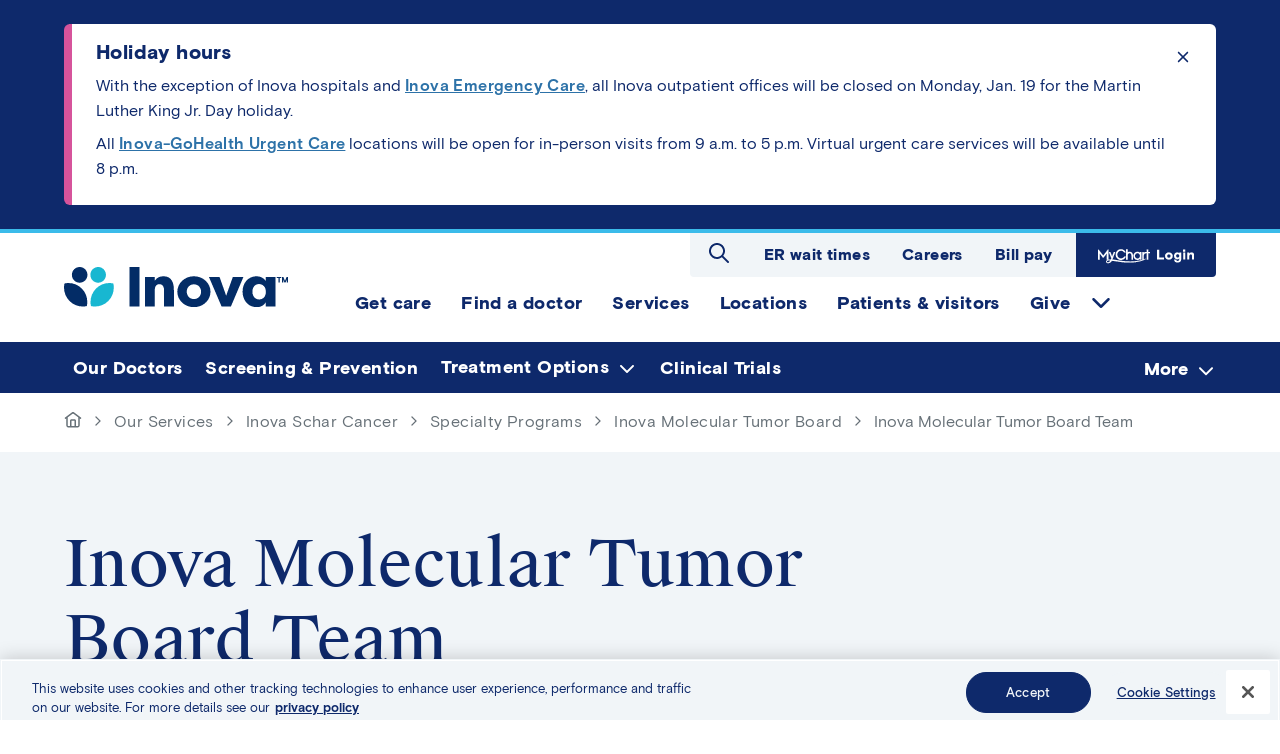

--- FILE ---
content_type: text/html; charset=UTF-8
request_url: https://www.inova.org/our-services/inova-schar-cancer-institute/specialty-programs/inova-molecular-tumor-board/team
body_size: 10962
content:
<!DOCTYPE html>
<html lang="en" dir="ltr" prefix="content: http://purl.org/rss/1.0/modules/content/  dc: http://purl.org/dc/terms/  foaf: http://xmlns.com/foaf/0.1/  og: http://ogp.me/ns#  rdfs: http://www.w3.org/2000/01/rdf-schema#  schema: http://schema.org/  sioc: http://rdfs.org/sioc/ns#  sioct: http://rdfs.org/sioc/types#  skos: http://www.w3.org/2004/02/skos/core#  xsd: http://www.w3.org/2001/XMLSchema# ">
  <head>
    <meta charset="utf-8" />
<noscript><style>form.antibot * :not(.antibot-message) { display: none !important; }</style>
</noscript><meta name="description" content="The highly specialized team serving on the Inova Molecular Tumor Board is dedicated to find appropriate treatment for individuals dealing with advanced and rare cancers." />
<link rel="canonical" href="https://www.inova.org/our-services/inova-schar-cancer-institute/specialty-programs/inova-molecular-tumor-board/team" />
<meta property="og:type" content="article" />
<meta property="og:url" content="https://www.inova.org/our-services/inova-schar-cancer-institute/specialty-programs/inova-molecular-tumor-board/team" />
<meta property="og:title" content="Inova Molecular Tumor Board Team" />
<meta property="og:description" content="The highly specialized team serving on the Inova Molecular Tumor Board is dedicated to find appropriate treatment for individuals dealing with advanced and rare cancers." />
<meta property="og:image" content="https://www.inova.org/themes/custom/inova_public/img/inova-opengraph.jpg" />
<meta name="Generator" content="Drupal 10 (https://www.drupal.org)" />
<meta name="MobileOptimized" content="width" />
<meta name="HandheldFriendly" content="true" />
<meta name="viewport" content="width=device-width, initial-scale=1.0" />
<script src="//assets.adobedtm.com/17e110acf9c8/93a2b318e9db/launch-47d488ebe6ca.min.js" type="text/javascript" async></script>
<link rel="icon" href="/themes/custom/inova_public/favicon.ico" type="image/png" />

    <title>Inova Molecular Tumor Board Team | Inova</title>
    <link rel="stylesheet" media="all" href="/sites/default/files/css/css_Bzgq4s_RayuYWSxzfDLAfte99Q3McT87Nos0JIQSJqw.css?delta=0&amp;language=en&amp;theme=inova_public&amp;include=eJx1zNEKwyAMRuEXkvpIktoflcYoSRxsT79RBrtZbw8fJw9FlKGduL0QmowHpTEhyXLFsRixQKAtJ25ypkpyMPQL59q55Vh47MRhklJRmtXioWsSb7-yLbmwfabBQJprotkSLR959MlwxJsezEkdejZPXtERd7I_tcOMCizY0xz9Um8g51ke" />
<link rel="stylesheet" media="all" href="/sites/default/files/css/css_GBQoL5woEmS7pRTmAUIvSRqbwmyE_SFIyFkqnWZRHpk.css?delta=1&amp;language=en&amp;theme=inova_public&amp;include=eJx1zNEKwyAMRuEXkvpIktoflcYoSRxsT79RBrtZbw8fJw9FlKGduL0QmowHpTEhyXLFsRixQKAtJ25ypkpyMPQL59q55Vh47MRhklJRmtXioWsSb7-yLbmwfabBQJprotkSLR959MlwxJsezEkdejZPXtERd7I_tcOMCizY0xz9Um8g51ke" />
<link rel="stylesheet" media="all" href="https://phase2.github.io/inova-prove/outline.theme.css" />
<link rel="stylesheet" media="all" href="/sites/default/files/css/css_F4rv2Y2JUv8ORofRJfsjDQFU7EleHaE-D4QFsihpUuc.css?delta=3&amp;language=en&amp;theme=inova_public&amp;include=eJx1zNEKwyAMRuEXkvpIktoflcYoSRxsT79RBrtZbw8fJw9FlKGduL0QmowHpTEhyXLFsRixQKAtJ25ypkpyMPQL59q55Vh47MRhklJRmtXioWsSb7-yLbmwfabBQJprotkSLR959MlwxJsezEkdejZPXtERd7I_tcOMCizY0xz9Um8g51ke" />

    <script type="application/json" data-drupal-selector="drupal-settings-json">{"path":{"baseUrl":"\/","pathPrefix":"","currentPath":"node\/77946","currentPathIsAdmin":false,"isFront":false,"currentLanguage":"en"},"pluralDelimiter":"\u0003","gtag":{"tagId":"","consentMode":false,"otherIds":[],"events":[],"additionalConfigInfo":[]},"suppressDeprecationErrors":true,"ajaxPageState":{"libraries":"[base64]","theme":"inova_public","theme_token":null},"ajaxTrustedUrl":{"\/search":true},"gtm":{"tagId":null,"settings":{"data_layer":"dataLayer","include_classes":false,"allowlist_classes":"google\nnonGooglePixels\nnonGoogleScripts\nnonGoogleIframes","blocklist_classes":"customScripts\ncustomPixels","include_environment":false,"environment_id":"","environment_token":""},"tagIds":["GTM-W6WKLT74"]},"inovaAlerts":{"ttl":30},"Toolshed":{"eventDebounce":200,"breakpoints":[{"mediaQuery":"screen and (min-width: 1024px)","id":"inova_public.large","event":"screenLg","inverted":false}]},"oneTrustLink":{"title":"Preference Center"},"inovaInsights":{"hierarchy":{"contentType":"page","title":"Inova Molecular Tumor Board Team","primary":"Cancer"}},"search_api_autocomplete":{"search":{"delay":100,"auto_submit":true,"min_length":3}},"user":{"uid":0,"permissionsHash":"91ca200d6c225048d832f59bfa12b95852477c0fd6c98325af27582885d901f4"}}</script>
<script src="/sites/default/files/js/js_jFMwYAPJmtkMdl-HXTRJ6xLSBTtElbW17AeLqCbOTaU.js?scope=header&amp;delta=0&amp;language=en&amp;theme=inova_public&amp;include=[base64]"></script>
<script src="/modules/contrib/adobe_launch/js/adobe_launch_dtm_init.js?t8zc5a"></script>
<script src="/modules/contrib/google_tag/js/gtag.js?t8zc5a"></script>
<script src="/modules/contrib/google_tag/js/gtm.js?t8zc5a"></script>
<script src="/sites/default/files/js/js_F72Z3-taHlPQ-nuWdjsyVpd1TNdCiKOxu3zOUJQ3J5g.js?scope=header&amp;delta=4&amp;language=en&amp;theme=inova_public&amp;include=[base64]"></script>

  </head>
  <body class="path-node page-node-type-page">
            <a href="#main-content" class="visually-hidden focusable skip-link">
      Skip to main content
    </a>
    <noscript><iframe src="https://www.googletagmanager.com/ns.html?id=GTM-W6WKLT74"
                  height="0" width="0" style="display:none;visibility:hidden"></iframe></noscript>

      <div class="dialog-off-canvas-main-canvas" data-off-canvas-main-canvas>
    <div id="page-wrapper" class="page-wrapper">
  
  <div class="page page--node-id--77946">
      <div class="region region--alerts">
      <div id="block-inova-public-alerts" class="block block-inova-public-alerts block-inova-alerts">
          
                          
          <div class="alerts-wrapper container">
    <div data-alert-id="941" class="inova-alert alert">
  <div  class="site-alert alert_message">
    
    <div class="alert__title">
            
            <div class="field field--name-title field--type-string field--label-hidden field__item">Holiday hours</div>
      
    </div>
    
    
            <div class="clearfix text-formatted field field--name-body field--type-text-long field--label-hidden field__item"><p>With the exception of Inova hospitals and <a href="/our-services/inova-emergency-services" data-entity-type="node" data-entity-uuid="89f0d6f5-3742-49f4-9f0b-9d554b63e4be" data-entity-substitution="canonical"><strong>Inova Emergency Care</strong></a>, all Inova outpatient offices will be closed on Monday, Jan. 19 for the Martin Luther King Jr. Day holiday.&nbsp;</p><p>All <a href="https://www.gohealthuc.com/inova" target="_blank"><strong>Inova-GoHealth Urgent Care</strong></a><strong> </strong>locations will be open for in-person visits from 9 a.m. to 5 p.m. Virtual urgent care services will be available until 8 p.m.</p></div>
      
          <div class="more-link">
        
      </div>
        <button class="btn btn--close" tabindex="-1">Click to dismiss the alert message</button>
  </div>
</div>

  </div>
  </div>

  </div>

    <header class="page__header container">
      <div class="page__row">
        <div class="col col--branding">
            <div class="region region--branding">
      <div id="block-inovabranding" class="block block-inovabranding block-inova-branding">
          
                          
          <div class="site-logo">
    <a href="/">
<img src="/themes/custom/inova_public/logo.svg" alt="Home" typeof="foaf:Image" />
</a>
  </div>
        </div>

  </div>

        </div>
        <div id="page-header-nav" class="col">
          <div id="page-main-navigation" class="main-navigation">
            <div class="region region--utility">
      <div id="block-inova-public-site-search" class="block block-inova-public-site-search block-toolshed-search-form">
          
                        <h2 class="block-title">Search Inova</h2>
                    
              <form class="toolshed-search-filter-form" data-drupal-selector="toolshed-search-filter-form" action="/search" method="get" id="toolshed-search-filter-form" accept-charset="UTF-8">
  <form class="toolshed-search-filter-form" data-drupal-selector="toolshed-search-filter-form">
  <div class="js-form-item form-item js-form-type-search-api-autocomplete form-type-search-api-autocomplete js-form-item-k form-item-k form-no-label">
      <label for="edit-k" class="visually-hidden">Search keywords</label>
        <input placeholder="Hospitals, Orthopedics, X-ray..." autocomplete="off" data-drupal-selector="edit-k" data-search-api-autocomplete-search="search" class="form-autocomplete form-text" data-autocomplete-path="/search_api_autocomplete/search?display=search_block&amp;&amp;filter=k" type="text" id="edit-k" name="k" value="" size="30" maxlength="128" />

        </div>

  <div data-drupal-selector="edit-actions" class="form-actions js-form-wrapper form-wrapper" id="edit-actions"><button type="submit" class="visually-hidden button button--search js-form-submit form-submit" data-drupal-selector="edit-search" id="edit-search">
  <span class="button__text" data-drupal-selector="edit-content">Search</span>

</button>
</div>

</form>

</form>

      </div>
<nav role="navigation" aria-labelledby="block-utilitytopmenu-menu" id="block-utilitytopmenu" class="block block-menu navigation menu--secondary-utility-nav">
            
  <h2 class="visually-hidden" id="block-utilitytopmenu-menu">Utility Top Menu</h2>
  

        
              <ul class="menu menu--root menu--root--secondary-utility-nav">
                    <li class="menu-item">
        <a href="/emergency-room-wait-times#paragraph-219091" class="menu-link" data-drupal-link-system-path="node/73021">ER wait times</a>
              </li>
                <li class="menu-item">
        <a href="https://elar.fa.us2.oraclecloud.com/hcmUI/CandidateExperience/en/sites/CX_1" target="_blank" rel="nofollow noopener" class="menu-link">Careers</a>
              </li>
                <li class="menu-item">
        <a href="/patient-and-visitor-information/inova-bill-pay" class="menu-link">Bill pay</a>
              </li>
                <li class="mychart-login menu-item">
        <a href="https://mychart.inova.org/MyChart/" target="_blank" rel="nofollow noopener" class="menu-link">MyChart Login</a>
              </li>
        </ul>
  


  </nav>

  </div>

            <div class="region region--navigation">
    <nav role="navigation" aria-labelledby="block-primarynavigation-menu" id="block-primarynavigation" class="block block-menu navigation menu--primary-menu">
            
  <h2 class="visually-hidden" id="block-primarynavigation-menu">Primary navigation</h2>
  

        
              <ul class="menu menu--root menu--root--primary-menu">
                    <li class="menu-item">
        <div class="menu-item__content">
          <a href="/getcare" class="menu-link" data-drupal-link-system-path="node/236791">Get care</a>
        </div>
              </li>
                <li class="menu-item">
        <div class="menu-item__content">
          <a href="/doctors" class="menu-link" data-drupal-link-system-path="node/238921">Find a doctor</a>
        </div>
              </li>
                <li class="menu-item">
        <div class="menu-item__content">
          <a href="/our-services" class="menu-link" data-drupal-link-system-path="our-services">Services</a>
        </div>
              </li>
                <li class="menu-item">
        <div class="menu-item__content">
          <a href="/locations" class="menu-link" data-drupal-link-system-path="locations">Locations</a>
        </div>
              </li>
                <li class="menu-item">
        <div class="menu-item__content">
          <a href="/patients-visitors" class="menu-link" data-drupal-link-system-path="node/71531">Patients &amp; visitors</a>
        </div>
              </li>
                <li class="menu-item menu-item--expanded">
        <div class="menu-item__content">
          <a href="https://foundation.inova.org/" target="_blank" rel="nofollow noopener" class="menu-link">Give</a>
        </div>
                                <ul class="menu" style="display:none;">
                    <li class="menu-item">
        <div class="menu-item__content">
          <a href="https://join.inova.org/campaign?_gl=1*1jtfsll*_gcl_au*NTA4MzQwNjQ0LjE3NjE4MzYwODk." target="_blank" rel="nofollow noopener" class="menu-link">Donate to Inova</a>
        </div>
              </li>
                <li class="menu-item">
        <div class="menu-item__content">
          <a href="/our-services/volunteer-opportunities-inova" target="_blank" rel="nofollow noopener" class="menu-link" data-drupal-link-system-path="node/64556">Donate time</a>
        </div>
              </li>
                <li class="menu-item">
        <div class="menu-item__content">
          <a href="https://www.inovablood.org/" target="_blank" rel="nofollow noopener" class="menu-link">Donate blood</a>
        </div>
              </li>
                <li class="menu-item">
        <div class="menu-item__content">
          <a href="/our-services/inova-transplant-services" class="menu-link" data-drupal-link-system-path="node/70346">Donate life</a>
        </div>
              </li>
        </ul>
  
              </li>
        </ul>
  


  </nav>

  </div>

          </div>
        </div>
      </div>
    </header>
            <div class="region region--banner">
      <div id="block-section-nav" class="block block-section-nav block-inova-section-nav">
          
                          
              <div class="section-menu container"><div class="section-header"><a href="/our-services/inova-schar-cancer-institute" class="section-name" hreflang="en">Schar Cancer Institute</a></div>
<div class="contextual-region"><div data-contextual-id="menu:menu=main:langcode=en" data-contextual-token="v5GNajw9xxziJo_z5baAEqO6HX-tfL1RjXMNpv1GDN8" data-drupal-ajax-container=""></div>
              <ul class="menu menu--root menu--root--section_nav">
                    <li class="menu-item">
        <a href="/our-services/inova-schar-cancer/our-doctors" title="Meet the Inova Schar Doctors" class="menu-link" data-drupal-link-system-path="node/71151">Our Doctors</a>
              </li>
                <li class="menu-item">
        <a href="/our-services/inova-schar-cancer-institute/saville-cancer-screening-and-prevention-center" class="menu-link" data-drupal-link-system-path="node/169656">Screening &amp; Prevention</a>
              </li>
                <li class="menu-item menu-item--expanded">
        <a href="/our-services/inova-schar-cancer/treatment-options" class="menu-link" data-drupal-link-system-path="node/71211">Treatment Options</a>
                                <ul class="menu">
                    <li class="menu-item menu-item--collapsed">
        <a href="/our-services/inova-department-of-advanced-radiation-oncology-and-proton-therapy" class="menu-link" data-drupal-link-system-path="node/92686">Radiation Oncology and Proton Therapy</a>
              </li>
                <li class="menu-item">
        <a href="https://www.inova.org/our-services/inova-schar-cancer-institute/treatment-options#accordion-item-44691" class="menu-link">Chemotherapy</a>
              </li>
                <li class="menu-item">
        <a href="/our-services/inova-schar-cancer/treatment-options/what-expect" class="menu-link" data-drupal-link-system-path="node/71331">What To Expect</a>
              </li>
                <li class="menu-item">
        <a href="/our-services/inova-schar-cancer/treatment-options" class="menu-link" data-drupal-link-system-path="node/71211">Surgical Procedures</a>
              </li>
                <li class="menu-item">
        <a href="/our-services/inova-schar-cancer/treatment-options/phase-I-program" class="menu-link" data-drupal-link-system-path="node/234701">Phase I Program</a>
              </li>
        </ul>
  
              </li>
                <li class="menu-item">
        <a href="/our-services/inova-schar-cancer/clinical-trials" title="Cancer Clinical Trials" class="menu-link" data-drupal-link-system-path="node/71406">Clinical Trials</a>
              </li>
                <li class="menu-item menu-item--expanded menu-item--active">
        <a href="/our-services/inova-schar-cancer/specialty-programs" class="menu-link" data-drupal-link-system-path="node/71411">Specialty Programs</a>
                                <ul class="menu">
                    <li class="menu-item">
        <a href="/our-services/inova-schar-cancer-institute/specialty-programs/adolescent-young-adult-cancer-program" class="menu-link" data-drupal-link-system-path="node/241871">Adolescent and Young Adult (AYA) Cancer Program</a>
              </li>
                <li class="menu-item">
        <a href="/our-services/inova-schar-cancer-institute/specialty-programs/breast-cancer-program" class="menu-link" data-drupal-link-system-path="node/69401">Inova Breast Cancer Program</a>
              </li>
                <li class="menu-item">
        <a href="/our-services/inova-cancer-genetics-program" class="menu-link" data-drupal-link-system-path="node/74231">Inova Cancer Genetics Program</a>
              </li>
                <li class="menu-item">
        <a href="https://www.inova.org/our-services/inova-heart-and-vascular-institute/specialty-programs-services/cardio-oncology-program" class="menu-link">Inova Cardio-Oncology Program</a>
              </li>
                <li class="menu-item menu-item--collapsed">
        <a href="/our-services/inova-schar-cancer-institute/specialty-programs/colorectal-cancer-program" class="menu-link" data-drupal-link-system-path="node/106811">Inova Colorectal Cancer Program</a>
              </li>
                <li class="menu-item menu-item--collapsed">
        <a href="/our-services/inova-schar-cancer-institute/specialty-programs/inova-endocrine-tumor-program" class="menu-link" data-drupal-link-system-path="node/108561">Inova Endocrine Tumor Program</a>
              </li>
                <li class="menu-item menu-item--collapsed">
        <a href="/our-services/inova-schar-cancer-institute/specialty-programs/gastrointestinal-cancer-program" class="menu-link" data-drupal-link-system-path="node/104736">Inova Gastrointestinal Cancer Program</a>
              </li>
                <li class="menu-item">
        <a href="/our-services/inova-genitourinary-cancer-program" class="menu-link" data-drupal-link-system-path="node/72516">Inova Genitourinary Cancer Program</a>
              </li>
                <li class="menu-item">
        <a href="/our-services/inova-schar-cancer-institute/specialty-programs/inova-head-and-neck-cancer-program" class="menu-link" data-drupal-link-system-path="node/108106">Inova Head and Neck Cancer Program</a>
              </li>
                <li class="menu-item">
        <a href="https://www.inova.org/our-services/inova-schar-cancer-institute/specialty-programs/hematology" class="menu-link">Inova Hematology Program</a>
              </li>
                <li class="menu-item">
        <a href="/our-services/lung-cancer-screening-program" class="menu-link" data-drupal-link-system-path="node/70371">Inova Lung Cancer Screening Program</a>
              </li>
                <li class="menu-item">
        <a href="/locations/inova-schar-cancer-chesapeake-clinic" class="menu-link" data-drupal-link-system-path="node/75026"> Inova Melanoma and Skin Cancer Center</a>
              </li>
                <li class="menu-item menu-item--collapsed menu-item--active">
        <a href="/our-services/inova-schar-cancer/specialty-programs/inova-molecular-tumor-board" class="menu-link" data-drupal-link-system-path="node/77126">Inova Molecular Tumor Board</a>
              </li>
                <li class="menu-item">
        <a href="/our-services/inova-schar-cancer-institute/specialty-programs/neuro-oncology-program" class="menu-link" data-drupal-link-system-path="node/107851">Inova Neuro Oncology Program</a>
              </li>
                <li class="menu-item">
        <a href="https://www.inova.org/our-services/inova-schar-cancer-institute/specialty-programs/inova-thoracic-oncology" class="menu-link">Inova Thoracic Oncology Program</a>
              </li>
        </ul>
  
              </li>
                <li class="menu-item">
        <a href="/our-services/inova-schar-cancer/cancer-types" class="menu-link" data-drupal-link-system-path="node/74396">Cancer Types</a>
              </li>
                <li class="menu-item">
        <a href="/our-services/inova-schar-cancer/survivorship-care" class="menu-link" data-drupal-link-system-path="node/230196">Survivorship Care</a>
              </li>
                <li class="menu-item">
        <a href="/our-services/inova-schar-cancer/locations" class="menu-link" data-drupal-link-system-path="node/78551">Locations</a>
              </li>
                <li class="menu-item">
        <a href="https://www.lifewithcancer.org/" class="menu-link">Life with Cancer®</a>
              </li>
                <li class="menu-item">
        <a href="https://foundation.inova.org/artsandhealing/" class="menu-link">Arts &amp; Healing Program</a>
              </li>
                <li class="menu-item">
        <a href="/our-services/inova-schar-cancer/patient-resources" class="menu-link" data-drupal-link-system-path="node/74426">Patient Resources</a>
              </li>
                <li class="menu-item">
        <a href="/our-services/inova-schar-cancer/request-appointment" class="menu-link" data-drupal-link-system-path="node/69371">Request an Appointment</a>
              </li>
                <li class="menu-item">
        <a href="/our-services/inova-schar-cancer-institute/tour" class="menu-link" data-drupal-link-system-path="node/76891">Take a Tour</a>
              </li>
        </ul>
  

</div>
</div>

      </div>
  <div id="block-breadcrumbs" class="block block-breadcrumbs block-system-breadcrumb-block">
          
                          
                <nav class="breadcrumb container" role="navigation" aria-labelledby="system-breadcrumb">
    <h2 id="system-breadcrumb" class="visually-hidden">Breadcrumb</h2>
    <ol>
          <li>
                  <a href="/">
                          <span class="visually-hidden">Go to homepage</span>
                        <svg alt="home" viewBox="0 0 24 24" width="18" height="18" class="icon icon--svg"><use href="/themes/custom/inova_public/assets/icons/ui-toned.svg#home"></use></svg>
          </a>
              </li>
          <li>
                  <a href="/our-services">
                        Our Services
          </a>
              </li>
          <li>
                  <a href="/our-services/inova-schar-cancer-institute">
                        Inova Schar Cancer
          </a>
              </li>
          <li>
                  <a href="/our-services/inova-schar-cancer/specialty-programs">
                        Specialty Programs
          </a>
              </li>
          <li>
                  <a href="/our-services/inova-schar-cancer/specialty-programs/inova-molecular-tumor-board">
                        Inova Molecular Tumor Board
          </a>
              </li>
          <li>
                  Inova Molecular Tumor Board Team
              </li>
        </ol>
  </nav>
            
      </div>
  <div id="block-contenthero" class="block block-contenthero block-inova-hero">
          
                          
              

  <div class="has-wayfinding paragraph paragraph--type--hero paragraph--view-mode--default" id="paragraph-80131">
      <div class="banner-wrapper">
          <div class="background">
              </div>
    
          <div class="banner-content container">
        <div class="wrap">
          <div class="header">
            <div class="heading">
              <h1>
            <div class="field field--name-field-heading field--type-string field--label-hidden field__item">Inova Molecular Tumor Board Team</div>
      </h1>
              <span></span>
            </div>
            <div class="cta-links">
              
            </div>
          </div>
          <div class="contact">
            


        
                        <a href="tel:5714724682">Call: 571-472-4682</a>
                


          </div>
        </div>
                  <div class="wayfinding">
            <a href="/our-services/inova-schar-cancer/specialty-programs/inova-molecular-tumor-board">Inova Molecular Tumor Board</a>
          </div>
              </div>
      </div>
      <div class="mobile content container">
      <div class="contact">
        


        
                        <a href="tel:5714724682">Call: 571-472-4682</a>
                


      </div>
      <div class="cta-links">
        
      </div>
              <div class="wayfinding">
          <a href="/our-services/inova-schar-cancer/specialty-programs/inova-molecular-tumor-board">Inova Molecular Tumor Board</a>
        </div>
          </div>
    </div>

      </div>

  </div>

        <div class="page__content container">
      <a id="main-content" tabindex="-1"></a>      <main aria-label="Main Content">
          <div class="region region--content-top">
    <div data-drupal-messages-fallback class="hidden"></div>
  <div id="block-inova-public-abovebody" class="block block-inova-public-abovebody block-inova-common-above-body">
          
                          
              
      <div class="field field--name-field-above-body field--type-entity-reference-revisions field--label-hidden field__items">
              <div class="field__item">

        <article id="paragraph-80106" class="wysiwyg-wrap paragraph paragraph--type--wysiwyg paragraph--view-mode--default">
          
            <div class="clearfix text-formatted field field--name-field-body field--type-text-long field--label-hidden field__item"><p>The Inova Molecular Tumor Board at the Inova Schar Cancer Institute includes highly specialized oncologists and other physician specialists, researchers and genetic counselors.</p>

<hr />
<h2>Board Leaders/Members</h2>
</div>
      
      </article>

</div>
              <div class="field__item">

          <section id="paragraph-80121" class="leadership paragraph paragraph--type--full-width-leadership paragraph--view-mode--default" aria-label="Leadership Members">
        
      <div class="field field--name-field-items field--type-entity-reference-revisions field--label-hidden field__items">
              <div class="field__item">

    <div id="paragraph-80116" class="paragraph paragraph--type--leadership-item paragraph--view-mode--default">
        <div class="row">
      <div class="image-wrap">
                    <a href="/doctors/timothy-l-cannon-md">
                
            <div class="field field--name-field-image field--type-image field--label-hidden field__item">  
<img loading="lazy" src="/sites/default/files/styles/190_x_220/public/providers/12409.jpg?itok=yxa3kXBj" width="144" height="196" alt="Timothy L. Cannon, MD" typeof="foaf:Image" class="image-style-_90-x-220" />


</div>
      
                    </a>
              </div>
      <div class="column">
        <h3>
                            <a href="/doctors/timothy-l-cannon-md">
                        Timothy L. Cannon, MD
                            </a>
                    </h3>
                          <span class="highlight">Sheridan Director, Molecular Tumor Board and Co-Director of the Gastrointestinal Cancer Program</span>
                <div class="body">
            
            <div class="clearfix text-formatted field field--name-field-body field--type-text-long field--label-hidden field__item"><p>Dr. Cannon is the clinical director and moderator of the weekly molecular tumor board at Inova, which matches patients with targeted therapies based on molecular diagnostics. He is very interested in national cooperative group clinical trials and is a member of the NRG colorectal and non-colorectal clinical trials committee. He is the site principal investigator for multiple clinical trials in immunotherapy.</p>

<p><a class="btn-more" href="/doctors/timothy-l-cannon-md">View full profile</a></p>
</div>
      
        </div>
      </div>
  </div>
  </div>

</div>
              <div class="field__item">

    <div id="paragraph-80111" class="paragraph paragraph--type--leadership-item paragraph--view-mode--default">
        <div class="row">
      <div class="image-wrap">
                
            <div class="field field--name-field-image field--type-image field--label-hidden field__item">  
<img loading="lazy" src="/sites/default/files/styles/190_x_220/public/providers/59642.jpg?itok=PU9UzmKW" width="144" height="196" alt="Amin Benyounes, MD" typeof="foaf:Image" class="image-style-_90-x-220" />


</div>
      
              </div>
      <div class="column">
        <h3>
                        Amin Benyounes, MD
                    </h3>
                          <span class="highlight">Deputy Director, Molecular Tumor Board and lead medical oncologist for Inova’s thoracic oncology program</span>
                <div class="body">
            
            <div class="clearfix text-formatted field field--name-field-body field--type-text-long field--label-hidden field__item"><p>Dr. Amin Benyounes is a board-certified medical oncologist at Inova Health System who specializes in cancers of the chest (thoracic) and soft tissues (sarcoma). His main areas of expertise are lung cancers and sarcomas. Dr. Benyounes is currently the lead medical oncologist for Inova's thoracic oncology program and Inova’s sarcoma oncology program. He is also the deputy director of the molecular tumor board at Inova Schar Cancer Institute.</p>

<p><a class="btn-more" data-entity-substitution="canonical" data-entity-type="node" data-entity-uuid="ab5e5574-71ab-4910-b135-9dae8f72045b" href="/doctors/amin-benyounes-md">View full profile</a></p>
</div>
      
        </div>
      </div>
  </div>
  </div>

</div>
          </div>
  
  </section>

</div>
              <div class="field__item">

        <article id="paragraph-80126" class="wysiwyg-wrap paragraph paragraph--type--wysiwyg paragraph--view-mode--default">
          
            <div class="clearfix text-formatted field field--name-field-body field--type-text-long field--label-hidden field__item"><h2>Additional Board Members</h2><ul><li><a href="/doctors/jeanny-b-aragon-ching-md">Jeanny B. Aragon-Ching, MD</a>&nbsp;(Medical Oncologist)</li><li><a href="/doctors/eun-mi-yu-md" data-entity-type="node" data-entity-uuid="d0bdaac1-9ec3-4ec4-ac29-ba40b50bbb75" data-entity-substitution="canonical">Eun-mi Yu, MD</a> (Medical Oncologist)</li><li><a href="/doctors/adam-l-cohen-md" data-entity-type="node" data-entity-uuid="604b8ba9-5664-4b7f-9ac6-c341104d90e9" data-entity-substitution="canonical">Adam L. Cohen, MD</a> (Medical Oncologist)</li><li><a href="/our-services/inova-translational-medicine-institute/genetic-counseling/inova-cancer-genetics-0">Tiffani A. DeMarco, MS, CGC</a>&nbsp;(Genetic Counselor)</li><li><a href="/doctors/william-b-ershler-md">William Ershler, MD</a>&nbsp;(Medical Oncologist)</li><li><a href="/doctors/kathleen-k-harnden-md" data-entity-type="node" data-entity-uuid="19493791-3ba1-4db5-befd-6aa34e9631e9" data-entity-substitution="canonical">Kathleen Harnden, MD</a> (Medical Oncologist)</li><li>Allison Hunt, PhD (Research Scientist)</li><li><a href="/doctors/sekwon-jang-md" data-entity-type="node" data-entity-uuid="2d3f446c-1ae1-46ad-907d-dba74ec54a7b" data-entity-substitution="canonical">Sekwon Jang, MD</a> (Medical Oncologist)</li><li>Safae Chouraichi, PharmD, BCOP (Oncology Research Pharmacist)</li><li>Thomas P. Conrads, PhD (Molecular Profiling Expert)</li><li>Allison Hunt, PhD (Research Scientist)</li><li>Mahesh Mansukhani, MD (Molecular Pathologist)</li><li>Kara Nyberg, PhD (Molecular Curator)</li><li>Emanuel "Chip" Petricoin, PhD (Molecular Profiling Expert)</li></ul><hr><h2>Support to the Board</h2><ul><li>Jamie Randall, Research Manager, Inova Molecular Tumor Board</li></ul></div>
      
      </article>

</div>
          </div>
  
      </div>

  </div>


        <div class="page__row">
                        <div aria-label="Main content" role="region" class="region region--content">
      <div id="block-inova-public-content" class="block block-inova-public-content block-system-main-block">
          
                          
              <article about="/our-services/inova-schar-cancer-institute/specialty-programs/inova-molecular-tumor-board/team" typeof="schema:WebPage" class="node node--page node--display-full">

  
            <span property="schema:name" content="Inova Molecular Tumor Board Team" class="hidden"></span>


  
      <div class="node__content">
      
    </div>
  
</article>

      </div>

  </div>

            
                  </div>

        
      </main>
    </div>
    <footer class="page__footer" class="page__footer">
        <div class="container region region--footer-top">
      <div id="block-branding-footer" class="block block-branding-footer block-inova-branding">
          
                          
          <div class="site-logo">
    <a href="/">
<img src="/themes/custom/inova_public/logo-dark.svg" alt="Home" typeof="foaf:Image" />
</a>
  </div>
          <div class="site-info"><div class="site-info__address"><div class="address address-multiline">
  <div class="address-line-1">8095 Innovation Park Drive</div>
  <div class="address-line-2">Fairfax, VA
    22031</div>
</div>
<div class="address address-monoline">
  <div class="address-line-1">8095 Innovation Park Drive,</div>
  <div class="address-line-2">Fairfax, VA
    22031</div>
</div>
</div>
<div class="site-info__phone">Questions? <a href="tel:+1855-694-6682">Call 855-694-6682</a></div>
</div>
    </div>

  </div>

        <div class="container region region--footer">
    <nav role="navigation" aria-labelledby="block-footer-3-menu" id="block-footer-3" class="block block-menu navigation menu--footer">
            
  <h2 class="visually-hidden" id="block-footer-3-menu">Footer</h2>
  

        
              <ul class="menu menu--root menu--root--footer">
                    <li class="menu-item menu-item--expanded">
        <span class="menu-link">Patient resources</span>
                                <ul class="menu">
                    <li class="menu-item">
        <a href="https://mychart.inova.org/mychart/" target="_blank" rel="nofollow noopener" class="menu-link">MyChart login</a>
              </li>
                <li class="menu-item">
        <a href="/patients-visitors/mychart" class="menu-link" data-drupal-link-system-path="node/230751">About MyChart</a>
              </li>
                <li class="menu-item">
        <a href="/patient-and-visitor-information/medical-records-request" class="menu-link" data-drupal-link-system-path="node/62916">Medical records request</a>
              </li>
                <li class="menu-item">
        <a href="/our-services/inova-radiology-and-diagnostic-imaging-services/powershare" class="menu-link" data-drupal-link-system-path="node/128756">Medical image request</a>
              </li>
                <li class="menu-item">
        <a href="/patients-visitors/patient-education" class="menu-link" data-drupal-link-system-path="node/233081">Patient education</a>
              </li>
                <li class="menu-item">
        <a href="/doctors" class="menu-link" data-drupal-link-system-path="node/238921">Find a doctor</a>
              </li>
                <li class="menu-item">
        <a href="/our-services" class="menu-link" data-drupal-link-system-path="our-services">Find a service</a>
              </li>
                <li class="menu-item">
        <a href="/our-services/inova-primary-care/locations" class="menu-link" data-drupal-link-system-path="node/71931">Find a primary care provider</a>
              </li>
                <li class="menu-item">
        <a href="https://www.inovaevents.org/" target="_blank" rel="nofollow noopener" class="menu-link">Classes and events</a>
              </li>
                <li class="menu-item">
        <a href="/patient-and-visitor-information/patient-forms" class="menu-link" data-drupal-link-system-path="node/62896">Patient forms</a>
              </li>
                <li class="menu-item">
        <a href="/clinical-trials" class="menu-link" data-drupal-link-system-path="clinical-trials">Clinical trials</a>
              </li>
                <li class="menu-item">
        <a href="/patient-and-visitor-information/inova-bill-pay" class="menu-link">Pay your bill</a>
              </li>
                <li class="menu-item">
        <a href="/about-inova/subscribe" class="menu-link" data-drupal-link-system-path="node/77896">Subscribe to newsletter</a>
              </li>
        </ul>
  
              </li>
                <li class="menu-item menu-item--expanded">
        <span class="menu-link">Locations &amp; facilities</span>
                                <ul class="menu">
                    <li class="menu-item">
        <a href="/locations/inova-alexandria-hospital" class="menu-link" data-drupal-link-system-path="node/126">Inova Alexandria Hospital</a>
              </li>
                <li class="menu-item">
        <a href="https://www.inovachildrens.org/" target="_blank" rel="nofollow noopener" class="menu-link">Inova L.J. Murphy Children&#039;s Hospital</a>
              </li>
                <li class="menu-item">
        <a href="/locations/inova-fair-oaks-hospital" class="menu-link" data-drupal-link-system-path="node/211">Inova Fair Oaks Hospital</a>
              </li>
                <li class="menu-item">
        <a href="/locations/inova-fairfax-medical-campus" class="menu-link" data-drupal-link-system-path="node/226">Inova Fairfax Hospital</a>
              </li>
                <li class="menu-item">
        <a href="/locations/inova-loudoun-hospital" class="menu-link" data-drupal-link-system-path="node/306">Inova Loudoun Hospital</a>
              </li>
                <li class="menu-item">
        <a href="/locations/inova-mount-vernon-hospital" class="menu-link" data-drupal-link-system-path="node/581">Inova Mount Vernon Hospital</a>
              </li>
                <li class="menu-item">
        <a href="/locations/inova-womens-hospital" class="menu-link" data-drupal-link-system-path="node/72201">Inova Women&#039;s Hospital</a>
              </li>
                <li class="menu-item">
        <a href="https://www.inovablood.org/" target="_blank" rel="nofollow noopener" class="menu-link">Inova Blood Donor Services</a>
              </li>
                <li class="menu-item">
        <a href="/locations/inova-center-personalized-health" class="menu-link" data-drupal-link-system-path="node/166">Inova Center for Personalized Health</a>
              </li>
                <li class="menu-item">
        <a href="/our-services/inova-emergency-services" class="menu-link" data-drupal-link-system-path="node/68821">Inova Emergency Services</a>
              </li>
                <li class="menu-item">
        <a href="/our-services/inova-primary-care" class="menu-link" data-drupal-link-system-path="node/231851">Inova Primary Care offices</a>
              </li>
                <li class="menu-item">
        <a href="/our-services/inova-schar-cancer-institute" class="menu-link" data-drupal-link-system-path="node/69201">Inova Schar Cancer</a>
              </li>
                <li class="menu-item">
        <a href="/our-services/inova-schar-heart-and-vascular" class="menu-link" data-drupal-link-system-path="node/103106">Inova Schar Heart and Vascular</a>
              </li>
                <li class="menu-item">
        <a href="/locations/inova-gohealth-urgent-care" class="menu-link" data-drupal-link-system-path="node/187266">Inova-GoHealth Urgent Care</a>
              </li>
                <li class="menu-item">
        <a href="/easternregion" class="menu-link" data-drupal-link-system-path="node/107896">Inova Eastern Region Development Plan</a>
              </li>
        </ul>
  
              </li>
                <li class="menu-item menu-item--expanded">
        <span class="menu-link">Healthcare professionals</span>
                                <ul class="menu">
                    <li class="menu-item">
        <a href="/physician-and-app" class="menu-link" data-drupal-link-system-path="node/236101">For Physicians and APPs</a>
              </li>
                <li class="menu-item">
        <a href="/about-inova/nursing-inova" class="menu-link" data-drupal-link-system-path="node/69746">For nurses</a>
              </li>
                <li class="menu-item">
        <a href="/education" class="menu-link" data-drupal-link-system-path="node/237121">Education and CME</a>
              </li>
                <li class="menu-item">
        <a href="/our-services/office-research-inova" class="menu-link" data-drupal-link-system-path="node/72691">Research</a>
              </li>
                <li class="menu-item">
        <a href="https://elar.fa.us2.oraclecloud.com/hcmUI/CandidateExperience/en/sites/CX_1" target="_blank" rel="nofollow noopener" class="menu-link">Inova careers</a>
              </li>
                <li class="menu-item">
        <a href="https://elar.fa.us2.oraclecloud.com/hcmUI/CandidateExperience/en/sites/CX_1/requisitions?lastSelectedFacet=TITLES&amp;selectedTitlesFacet=PHYSICIANS" target="_blank" rel="nofollow noopener" class="menu-link">Physician job opportunities</a>
              </li>
                <li class="menu-item">
        <a href="/signaturepartners" class="menu-link" data-drupal-link-system-path="node/107946">Signature Partners</a>
              </li>
        </ul>
  
              </li>
                <li class="menu-item menu-item--expanded">
        <span class="menu-link">Company information</span>
                                <ul class="menu">
                    <li class="menu-item">
        <a href="/about-inova" class="menu-link" data-drupal-link-system-path="node/65356">About Inova</a>
              </li>
                <li class="menu-item">
        <a href="/about-us/leadership" class="menu-link" data-drupal-link-system-path="node/46">Inova leadership</a>
              </li>
                <li class="menu-item">
        <a href="https://elar.fa.us2.oraclecloud.com/hcmUI/CandidateExperience/en/sites/CX_1" target="_blank" rel="nofollow noopener" class="menu-link">Inova careers</a>
              </li>
                <li class="menu-item">
        <a href="https://foundation.inova.org/" target="_blank" rel="nofollow noopener" class="menu-link">Inova Foundation</a>
              </li>
                <li class="menu-item">
        <a href="/about-inova/inova-in-your-community" class="menu-link" data-drupal-link-system-path="node/65606">Inova in your community</a>
              </li>
                <li class="menu-item">
        <a href="https://www.inovanewsroom.org/" target="_blank" rel="nofollow noopener" class="menu-link">Inova Newsroom</a>
              </li>
                <li class="menu-item">
        <a href="/patient-and-visitor-information/hospital-charges" class="menu-link" data-drupal-link-system-path="node/62876">Price transparency</a>
              </li>
                <li class="menu-item">
        <a href="/our-services/inova-well" class="menu-link" data-drupal-link-system-path="node/61866">Inova Well</a>
              </li>
                <li class="menu-item">
        <a href="/our-services/volunteer-opportunities-inova" class="menu-link" data-drupal-link-system-path="node/64556">Volunteer opportunities</a>
              </li>
                <li class="menu-item">
        <a href="/for-employees" class="menu-link" data-drupal-link-system-path="node/71556">For employees</a>
              </li>
        </ul>
  
              </li>
        </ul>
  


  </nav>
  <div id="block-officialhealthsystemfor" class="block block-officialhealthsystemfor block-block-content block-block-content999438aa-3779-4e47-8f89-63601fe9d7b2">
          
                        <div class="block-title">Official health system for</div>
                    
              


        
                        

  <div id="paragraph-259326" class="paragraph paragraph--image_with_text_small_linked_">
                  <a href=https://www.mlb.com/nationals/social/sponsored/inova>
      
          
            <div class="field field--name-field-bg-image field--type-entity-reference field--label-hidden field__item">  
<img loading="lazy" src="/sites/default/files/styles/45x45/public/2023-09/2023_nationals_logo_sports_wht_89x89px_0.png?itok=iZ_A-9CF" width="45" height="45" alt="Washington National logo" typeof="foaf:Image" class="image-style-_5x45" />


</div>
      
          Nationals

              </a>
            </div>


              

  <div id="paragraph-259331" class="paragraph paragraph--image_with_text_small_linked_">
                  <a href=http://Gomason.com>
      
          
            <div class="field field--name-field-bg-image field--type-entity-reference field--label-hidden field__item">  
<img loading="lazy" src="/sites/default/files/styles/45x45/public/2025-12/gmu_white_logo_89px.png?itok=VUCky7wr" width="45" height="45" alt="George Mason Athletics icon" typeof="foaf:Image" class="image-style-_5x45" />


</div>
      
          Athletics

              </a>
            </div>


                


      </div>

  </div>

        <div class="container region region--footer-bottom">
    <nav role="navigation" aria-labelledby="block-legalpolicymenu-menu" id="block-legalpolicymenu" class="block block-menu navigation menu--legal-policy">
            
  <h2 class="visually-hidden" id="block-legalpolicymenu-menu">Legal &amp; Policy Menu</h2>
  

        
              <ul class="menu menu--root menu--root--legal-policy">
                    <li class="menu-item">
        <a href="/about-inova/web-policies" class="menu-link" data-drupal-link-system-path="node/63746">Web policies</a>
              </li>
                <li class="menu-item">
        <a href="/patient-and-visitor-information/nondiscrimination-policy" class="menu-link" data-drupal-link-system-path="node/62976">Nondiscrimination policy</a>
              </li>
                <li class="menu-item">
        <a href="/patient-and-visitor-information/privacy-compliance" class="menu-link" data-drupal-link-system-path="node/63866">Privacy and compliance</a>
              </li>
                <li class="menu-item">
        <span class="ot-sdk-show-settings cookie-preferences-link menu-link">Preference Center</span>
              </li>
        </ul>
  


  </nav>
  <div id="block-inovaattribution" class="block block-inovaattribution block-inova-attribution">
          
                          
              © 2026 Inova
      </div>
<nav role="navigation" aria-labelledby="block-socialmedia-menu" id="block-socialmedia" class="block block-menu navigation menu--social-media">
            
  <h2 class="visually-hidden" id="block-socialmedia-menu">Social Media</h2>
  

        
              <ul class="menu--icon menu--icon-only menu menu--root menu--root--social-media">
                    <li class="menu-item">
        <a href="/about-inova/subscribe" title="Subscribe to email notifications" class="menu-link" data-drupal-link-system-path="node/77896"><svg alt="Subscribe to email notifications" viewBox="0 0 12 12" width="16" height="16" class="icon icon--svg"><use href="/themes/custom/inova_public/assets/icons/social.svg#mail"></use></svg></a>
              </li>
                <li class="menu-item">
        <a href="https://www.facebook.com/InovaHealth/" target="_blank" rel="nofollow noopener" class="menu-link" title="Find us on Facebook"><svg alt="Find us on Facebook" viewBox="0 0 12 12" width="16" height="16" class="icon icon--svg"><use href="/themes/custom/inova_public/assets/icons/social.svg#facebook"></use></svg></a>
              </li>
                <li class="menu-item">
        <a href="https://www.instagram.com/inovahealth/" target="_blank" rel="nofollow noopener" class="menu-link" title="Join us on Instagram"><svg alt="Join us on Instagram" viewBox="0 0 12 12" width="16" height="16" class="icon icon--svg"><use href="/themes/custom/inova_public/assets/icons/social.svg#instagram"></use></svg></a>
              </li>
                <li class="menu-item">
        <a href="https://www.youtube.com/user/InovaHealthSystem" target="_blank" rel="nofollow noopener" class="menu-link" title="Watch us on Youtube"><svg alt="Watch us on Youtube" viewBox="0 0 16 16" width="16" height="16" class="icon icon--svg"><use href="/themes/custom/inova_public/assets/icons/social.svg#youtube"></use></svg></a>
              </li>
                <li class="menu-item">
        <a href="https://twitter.com/InovaHealth" target="_blank" rel="nofollow noopener" class="menu-link" title="Join the conversation on X"><svg alt="Join the conversation on X" viewBox="0 0 12 12" width="16" height="16" class="icon icon--svg"><use href="/themes/custom/inova_public/assets/icons/social.svg#x"></use></svg></a>
              </li>
        </ul>
  


  </nav>

  </div>

    </footer>
          <div class="modal-mask" role="dialog" aria-modal="true" aria-labelledby="video-modal-title">
        <h2 id="video-modal-title" class="sr-only"></h2>
        <div class="content">
          <div class="inner">
              <button class="close" aria-label="Close video modal">Close Modal</button>
              <div class="video-embed-field-responsive-video">
                  <iframe class="video" src="" title="" frameborder="0" allow="accelerometer; autoplay; encrypted-media; gyroscope; picture-in-picture" allowfullscreen aria-label="Video player"></iframe>
              </div>
          </div>
        </div>
      </div>
  </div>
</div>

  </div>

    
    <script src="/sites/default/files/js/js_gg9X-FJqaERk0JkW2NxTYDeByqm_2dfJ719ZhnOjUSw.js?scope=footer&amp;delta=0&amp;language=en&amp;theme=inova_public&amp;include=[base64]"></script>
<script src="/core/assets/vendor/loadjs/loadjs.min.js?v=4.3.0"></script>
<script src="/sites/default/files/js/js_uUI90sHTYiEvbfRvCk-z6FkYZFPD4H1nKcn30TBbh4A.js?scope=footer&amp;delta=2&amp;language=en&amp;theme=inova_public&amp;include=[base64]"></script>
<script src="https://phase2.github.io/inova-prove/prove.js" type="module"></script>
<script src="/sites/default/files/js/js_fCD-g7sHr8sZWMjJo4oVcyil5umpK4i6P7_pUyfS3_o.js?scope=footer&amp;delta=4&amp;language=en&amp;theme=inova_public&amp;include=[base64]"></script>

  </body>
</html>


--- FILE ---
content_type: text/css; charset=utf-8
request_url: https://phase2.github.io/inova-prove/outline.fonts.css
body_size: -94
content:
@font-face {
  font-family: 'Suisse Works';
  src: url('assets/fonts/SuisseWorks-Bold.otf') format('opentype');
  font-weight: bold;
  font-style: normal;
}

@font-face {
  font-family: 'Suisse Works';
  src: url('assets/fonts/SuisseWorks-BoldItalic.otf') format('opentype');
  font-weight: bold;
  font-style: italic;
}

@font-face {
  font-family: 'Suisse Works';
  src: url('assets/fonts/SuisseWorks-Medium.otf') format('opentype');
  font-weight: 500; /* Medium is usually equivalent to a font-weight of 500 */
  font-style: normal;
}

@font-face {
  font-family: 'Suisse Works';
  src: url('assets/fonts/SuisseWorks-MediumItalic.otf') format('opentype');
  font-weight: 500;
  font-style: italic;
}

@font-face {
  font-family: 'Suisse Works';
  src: url('assets/fonts/SuisseWorks-Regular.otf') format('opentype');
  font-weight: normal;
  font-style: normal;
}

@font-face {
  font-family: 'Suisse Works';
  src: url('assets/fonts/SuisseWorks-RegularItalic.otf') format('opentype');
  font-weight: normal;
  font-style: italic;
}

@font-face {
  font-family: 'Basis Grotesque Pro';
  src: url('assets/fonts/basis-grotesque-regular-pro.otf') format('opentype');
  font-weight: 400;
  font-style: normal;
}

@font-face {
  font-family: 'Basis Grotesque Pro';
  src: url('assets/fonts/basis-grotesque-italic-pro.otf') format('opentype');
  font-weight: 400;
  font-style: italic;
}

@font-face {
  font-family: 'Basis Grotesque Pro';
  src: url('assets/fonts/basis-grotesque-bold-pro.otf') format('opentype');
  font-weight: 700;
  font-style: normal;
}

@font-face {
  font-family: 'Basis Grotesque Pro';
  src: url('assets/fonts/basis-grotesque-bold-italic-pro.otf')
    format('opentype');
  font-weight: 700;
  font-style: italic;
}

@font-face {
  font-family: 'Basis Grotesque Pro';
  src: url('assets/fonts/basis-grotesque-black-pro.otf') format('opentype');
  font-weight: 900;
  font-style: normal;
}

@font-face {
  font-family: 'Basis Grotesque Pro';
  src: url('assets/fonts/basis-grotesque-black-italic-pro.otf')
    format('opentype');
  font-weight: 900;
  font-style: italic;
}

@font-face {
  font-family: 'Basis Grotesque Pro';
  src: url('assets/fonts/basis-grotesque-extralight-pro.otf') format('opentype');
  font-weight: 200;
  font-style: normal;
}

@font-face {
  font-family: 'Basis Grotesque Pro';
  src: url('assets/fonts/basis-grotesque-extralight-italic-pro.otf')
    format('opentype');
  font-weight: 200;
  font-style: italic;
}

@font-face {
  font-family: 'Basis Grotesque Pro';
  src: url('assets/fonts/basis-grotesque-light-pro.otf') format('opentype');
  font-weight: 300;
  font-style: normal;
}

@font-face {
  font-family: 'Basis Grotesque Pro';
  src: url('assets/fonts/basis-grotesque-light-italic-pro.otf')
    format('opentype');
  font-weight: 300;
  font-style: italic;
}

@font-face {
  font-family: 'Basis Grotesque Pro';
  src: url('assets/fonts/basis-grotesque-medium-pro.otf') format('opentype');
  font-weight: 500;
  font-style: normal;
}

@font-face {
  font-family: 'Basis Grotesque Pro';
  src: url('assets/fonts/basis-grotesque-medium-italic-pro.otf')
    format('opentype');
  font-weight: 500;
  font-style: italic;
}

@font-face {
  font-family: 'Basis Grotesque Pro';
  src: url('assets/fonts/basis-grotesque-thin-pro.otf') format('opentype');
  font-weight: 100;
  font-style: normal;
}

@font-face {
  font-family: 'Basis Grotesque Pro';
  src: url('assets/fonts/basis-grotesque-thin-italic-pro.otf')
    format('opentype');
  font-weight: 100;
  font-style: italic;
}


--- FILE ---
content_type: text/javascript
request_url: https://www.inova.org/sites/default/files/js/js_uUI90sHTYiEvbfRvCk-z6FkYZFPD4H1nKcn30TBbh4A.js?scope=footer&delta=2&language=en&theme=inova_public&include=eJyFj1sKwkAMRTdUnCWFdBoysWkyzKPY3Vu1iArSn4R7OOSBk48Eit1iCvgRBnZnJWjIgffymy94xds3XAYxXxFQqbQaXu1gYlU47fQ7wug-A-bsYm0hayd6EipYYtpOPMNVGJu4QdsyndiVHjOhUO36vtgzGdSYaOpKgcmoSAQVmyGhTftzh5j7qBIDq4-oB6tU63N5wTiLcfgFw7ETswD25tGXrNQo_OF3H26qAQ
body_size: 29274
content:
/* @license GPL-2.0-or-later https://www.drupal.org/licensing/faq */
Drupal.debounce=function(func,wait,immediate){let timeout;let result;return function(...args){const context=this;const later=function(){timeout=null;if(!immediate)result=func.apply(context,args);};const callNow=immediate&&!timeout;clearTimeout(timeout);timeout=setTimeout(later,wait);if(callNow)result=func.apply(context,args);return result;};};;
(function(Drupal,debounce){let liveElement;const announcements=[];Drupal.behaviors.drupalAnnounce={attach(context){if(!liveElement){liveElement=document.createElement('div');liveElement.id='drupal-live-announce';liveElement.className='visually-hidden';liveElement.setAttribute('aria-live','polite');liveElement.setAttribute('aria-busy','false');document.body.appendChild(liveElement);}}};function announce(){const text=[];let priority='polite';let announcement;const il=announcements.length;for(let i=0;i<il;i++){announcement=announcements.pop();text.unshift(announcement.text);if(announcement.priority==='assertive')priority='assertive';}if(text.length){liveElement.innerHTML='';liveElement.setAttribute('aria-busy','true');liveElement.setAttribute('aria-live',priority);liveElement.innerHTML=text.join('\n');liveElement.setAttribute('aria-busy','false');}}Drupal.announce=function(text,priority){announcements.push({text,priority});return debounce(announce,200)();};})(Drupal,Drupal.debounce);;
((Drupal)=>{Drupal.Message=class{constructor(messageWrapper=null){if(!messageWrapper)this.messageWrapper=Drupal.Message.defaultWrapper();else this.messageWrapper=messageWrapper;}static defaultWrapper(){let wrapper=document.querySelector('[data-drupal-messages]')||document.querySelector('[data-drupal-messages-fallback]');if(!wrapper){wrapper=document.createElement('div');document.body.appendChild(wrapper);}if(wrapper.hasAttribute('data-drupal-messages-fallback')){wrapper.removeAttribute('data-drupal-messages-fallback');wrapper.classList.remove('hidden');}wrapper.setAttribute('data-drupal-messages','');return wrapper.innerHTML===''?Drupal.Message.messageInternalWrapper(wrapper):wrapper.firstElementChild;}static getMessageTypeLabels(){return {status:Drupal.t('Status message'),error:Drupal.t('Error message'),warning:Drupal.t('Warning message')};}add(message,options={}){if(!options.hasOwnProperty('type'))options.type='status';if(typeof message!=='string')throw new Error('Message must be a string.');Drupal.Message.announce(message,options);options.id=options.id?String(options.id):`${options.type}-${Math.random().toFixed(15).replace('0.','')}`;if(!Drupal.Message.getMessageTypeLabels().hasOwnProperty(options.type)){const {type}=options;throw new Error(`The message type, ${type}, is not present in Drupal.Message.getMessageTypeLabels().`);}this.messageWrapper.appendChild(Drupal.theme('message',{text:message},options));return options.id;}select(id){return this.messageWrapper.querySelector(`[data-drupal-message-id^="${id}"]`);}remove(id){return this.messageWrapper.removeChild(this.select(id));}clear(){Array.prototype.forEach.call(this.messageWrapper.querySelectorAll('[data-drupal-message-id]'),(message)=>{this.messageWrapper.removeChild(message);});}static announce(message,options){if(!options.priority&&(options.type==='warning'||options.type==='error'))options.priority='assertive';if(options.announce!=='')Drupal.announce(options.announce||message,options.priority);}static messageInternalWrapper(messageWrapper){const innerWrapper=document.createElement('div');innerWrapper.setAttribute('class','messages__wrapper');messageWrapper.insertAdjacentElement('afterbegin',innerWrapper);return innerWrapper;}};Drupal.theme.message=({text},{type,id})=>{const messagesTypes=Drupal.Message.getMessageTypeLabels();const messageWrapper=document.createElement('div');messageWrapper.setAttribute('class',`messages messages--${type}`);messageWrapper.setAttribute('role',type==='error'||type==='warning'?'alert':'status');messageWrapper.setAttribute('data-drupal-message-id',id);messageWrapper.setAttribute('data-drupal-message-type',type);messageWrapper.setAttribute('aria-label',messagesTypes[type]);messageWrapper.innerHTML=`${text}`;return messageWrapper;};})(Drupal);;
(function($,window,Drupal,drupalSettings,loadjs,{isFocusable,tabbable}){Drupal.behaviors.AJAX={attach(context,settings){function loadAjaxBehavior(base){const elementSettings=settings.ajax[base];if(typeof elementSettings.selector==='undefined')elementSettings.selector=`#${base}`;once('drupal-ajax',$(elementSettings.selector)).forEach((el)=>{elementSettings.element=el;elementSettings.base=base;Drupal.ajax(elementSettings);});}Object.keys(settings.ajax||{}).forEach(loadAjaxBehavior);Drupal.ajax.bindAjaxLinks(document.body);once('ajax','.use-ajax-submit').forEach((el)=>{const elementSettings={};elementSettings.url=$(el.form).attr('action');elementSettings.setClick=true;elementSettings.event='click';elementSettings.progress={type:'throbber'};elementSettings.base=el.id;elementSettings.element=el;Drupal.ajax(elementSettings);});},detach(context,settings,trigger){if(trigger==='unload')Drupal.ajax.expired().forEach((instance)=>{Drupal.ajax.instances[instance.instanceIndex]=null;});}};Drupal.AjaxError=function(xmlhttp,uri,customMessage){let statusCode;let statusText;let responseText;if(xmlhttp.status)statusCode=`\n${Drupal.t('An AJAX HTTP error occurred.')}\n${Drupal.t('HTTP Result Code: !status',{'!status':xmlhttp.status})}`;else statusCode=`\n${Drupal.t('An AJAX HTTP request terminated abnormally.')}`;statusCode+=`\n${Drupal.t('Debugging information follows.')}`;const pathText=`\n${Drupal.t('Path: !uri',{'!uri':uri})}`;statusText='';try{statusText=`\n${Drupal.t('StatusText: !statusText',{'!statusText':xmlhttp.statusText.trim()})}`;}catch(e){}responseText='';try{responseText=`\n${Drupal.t('ResponseText: !responseText',{'!responseText':xmlhttp.responseText.trim()})}`;}catch(e){}responseText=responseText.replace(/<("[^"]*"|'[^']*'|[^'">])*>/gi,'');responseText=responseText.replace(/[\n]+\s+/g,'\n');const readyStateText=xmlhttp.status===0?`\n${Drupal.t('ReadyState: !readyState',{'!readyState':xmlhttp.readyState})}`:'';customMessage=customMessage?`\n${Drupal.t('CustomMessage: !customMessage',{'!customMessage':customMessage})}`:'';this.message=statusCode+pathText+statusText+customMessage+responseText+readyStateText;this.name='AjaxError';if(!Drupal.AjaxError.messages)Drupal.AjaxError.messages=new Drupal.Message();Drupal.AjaxError.messages.add(Drupal.t("Oops, something went wrong. Check your browser's developer console for more details."),{type:'error'});};Drupal.AjaxError.prototype=new Error();Drupal.AjaxError.prototype.constructor=Drupal.AjaxError;Drupal.ajax=function(settings){if(arguments.length!==1)throw new Error('Drupal.ajax() function must be called with one configuration object only');const base=settings.base||false;const element=settings.element||false;delete settings.base;delete settings.element;if(!settings.progress&&!element)settings.progress=false;const ajax=new Drupal.Ajax(base,element,settings);ajax.instanceIndex=Drupal.ajax.instances.length;Drupal.ajax.instances.push(ajax);return ajax;};Drupal.ajax.instances=[];Drupal.ajax.expired=function(){return Drupal.ajax.instances.filter((instance)=>instance&&instance.element!==false&&!document.body.contains(instance.element));};Drupal.ajax.bindAjaxLinks=(element)=>{once('ajax','.use-ajax',element).forEach((ajaxLink)=>{const $linkElement=$(ajaxLink);const elementSettings={progress:{type:'throbber'},dialogType:$linkElement.data('dialog-type'),dialog:$linkElement.data('dialog-options'),dialogRenderer:$linkElement.data('dialog-renderer'),base:$linkElement.attr('id'),element:ajaxLink};const href=$linkElement.attr('href');if(href){elementSettings.url=href;elementSettings.event='click';}const httpMethod=$linkElement.data('ajax-http-method');if(httpMethod)elementSettings.httpMethod=httpMethod;Drupal.ajax(elementSettings);});};Drupal.Ajax=function(base,element,elementSettings){const defaults={httpMethod:'POST',event:element?'mousedown':null,keypress:true,selector:base?`#${base}`:null,effect:'none',speed:'none',method:'replaceWith',progress:{type:'throbber',message:Drupal.t('Processing...')},submit:{js:true}};$.extend(this,defaults,elementSettings);this.commands=new Drupal.AjaxCommands();this.instanceIndex=false;if(this.wrapper)this.wrapper=`#${this.wrapper}`;this.element=element;this.preCommandsFocusedElementSelector=null;this.elementSettings=elementSettings;if(this.element&&this.element.form)this.$form=$(this.element.form);if(!this.url){const $element=$(this.element);if(this.element.tagName==='A')this.url=$element.attr('href');else{if(this.element&&element.form)this.url=this.$form.attr('action');}}const originalUrl=this.url;this.url=this.url.replace(/\/nojs(\/|$|\?|#)/,'/ajax$1');if(drupalSettings.ajaxTrustedUrl[originalUrl])drupalSettings.ajaxTrustedUrl[this.url]=true;const ajax=this;ajax.options={url:ajax.url,data:ajax.submit,isInProgress(){return ajax.ajaxing;},beforeSerialize(elementSettings,options){return ajax.beforeSerialize(elementSettings,options);},beforeSubmit(formValues,elementSettings,options){ajax.ajaxing=true;ajax.preCommandsFocusedElementSelector=null;return ajax.beforeSubmit(formValues,elementSettings,options);},beforeSend(xmlhttprequest,options){ajax.ajaxing=true;return ajax.beforeSend(xmlhttprequest,options);},success(response,status,xmlhttprequest){ajax.preCommandsFocusedElementSelector=document.activeElement.getAttribute('data-drupal-selector');if(typeof response==='string')response=$.parseJSON(response);if(response!==null&&!drupalSettings.ajaxTrustedUrl[ajax.url])if(xmlhttprequest.getResponseHeader('X-Drupal-Ajax-Token')!=='1'){const customMessage=Drupal.t('The response failed verification so will not be processed.');return ajax.error(xmlhttprequest,ajax.url,customMessage);}return (Promise.resolve(ajax.success(response,status)).then(()=>{ajax.ajaxing=false;$(document).trigger('ajaxSuccess',[xmlhttprequest,this]);$(document).trigger('ajaxComplete',[xmlhttprequest,this]);if(--$.active===0)$(document).trigger('ajaxStop');}));},error(xmlhttprequest,status,error){ajax.ajaxing=false;},complete(xmlhttprequest,status){if(status==='error'||status==='parsererror')return ajax.error(xmlhttprequest,ajax.url);},dataType:'json',jsonp:false,method:ajax.httpMethod};if(elementSettings.dialog)ajax.options.data.dialogOptions=elementSettings.dialog;if(!ajax.options.url.includes('?'))ajax.options.url+='?';else ajax.options.url+='&';let wrapper=`drupal_${elementSettings.dialogType||'ajax'}`;if(elementSettings.dialogRenderer)wrapper+=`.${elementSettings.dialogRenderer}`;ajax.options.url+=`${Drupal.ajax.WRAPPER_FORMAT}=${wrapper}`;$(ajax.element).on(elementSettings.event,function(event){if(!drupalSettings.ajaxTrustedUrl[ajax.url]&&!Drupal.url.isLocal(ajax.url))throw new Error(Drupal.t('The callback URL is not local and not trusted: !url',{'!url':ajax.url}));return ajax.eventResponse(this,event);});if(elementSettings.keypress)$(ajax.element).on('keypress',function(event){return ajax.keypressResponse(this,event);});if(elementSettings.prevent)$(ajax.element).on(elementSettings.prevent,false);};Drupal.ajax.WRAPPER_FORMAT='_wrapper_format';Drupal.Ajax.AJAX_REQUEST_PARAMETER='_drupal_ajax';Drupal.Ajax.prototype.execute=function(){if(this.ajaxing)return;try{this.beforeSerialize(this.element,this.options);return $.ajax(this.options);}catch(e){this.ajaxing=false;window.alert(`An error occurred while attempting to process ${this.options.url}: ${e.message}`);return $.Deferred().reject();}};Drupal.Ajax.prototype.keypressResponse=function(element,event){const ajax=this;if(event.which===13||(event.which===32&&element.type!=='text'&&element.type!=='textarea'&&element.type!=='tel'&&element.type!=='number')){event.preventDefault();event.stopPropagation();$(element).trigger(ajax.elementSettings.event);}};Drupal.Ajax.prototype.eventResponse=function(element,event){event.preventDefault();event.stopPropagation();const ajax=this;if(ajax.ajaxing)return;try{if(ajax.$form){if(ajax.setClick)element.form.clk=element;ajax.$form.ajaxSubmit(ajax.options);}else{ajax.beforeSerialize(ajax.element,ajax.options);$.ajax(ajax.options);}}catch(e){ajax.ajaxing=false;window.alert(`An error occurred while attempting to process ${ajax.options.url}: ${e.message}`);}};Drupal.Ajax.prototype.beforeSerialize=function(element,options){if(this.$form&&document.body.contains(this.$form.get(0))){const settings=this.settings||drupalSettings;Drupal.detachBehaviors(this.$form.get(0),settings,'serialize');}options.data[Drupal.Ajax.AJAX_REQUEST_PARAMETER]=1;const pageState=drupalSettings.ajaxPageState;options.data['ajax_page_state[theme]']=pageState.theme;options.data['ajax_page_state[theme_token]']=pageState.theme_token;options.data['ajax_page_state[libraries]']=pageState.libraries;};Drupal.Ajax.prototype.beforeSubmit=function(formValues,element,options){};Drupal.Ajax.prototype.beforeSend=function(xmlhttprequest,options){if(this.$form){options.extraData=options.extraData||{};options.extraData.ajax_iframe_upload='1';const v=$.fieldValue(this.element);if(v!==null)options.extraData[this.element.name]=v;}$(this.element).prop('disabled',true);if(!this.progress||!this.progress.type)return;const progressIndicatorMethod=`setProgressIndicator${this.progress.type.slice(0,1).toUpperCase()}${this.progress.type.slice(1).toLowerCase()}`;if(progressIndicatorMethod in this&&typeof this[progressIndicatorMethod]==='function')this[progressIndicatorMethod].call(this);};Drupal.theme.ajaxProgressThrobber=(message)=>{const messageMarkup=typeof message==='string'?Drupal.theme('ajaxProgressMessage',message):'';const throbber='<div class="throbber">&nbsp;</div>';return `<div class="ajax-progress ajax-progress-throbber">${throbber}${messageMarkup}</div>`;};Drupal.theme.ajaxProgressIndicatorFullscreen=()=>'<div class="ajax-progress ajax-progress-fullscreen">&nbsp;</div>';Drupal.theme.ajaxProgressMessage=(message)=>`<div class="message">${message}</div>`;Drupal.theme.ajaxProgressBar=($element)=>$('<div class="ajax-progress ajax-progress-bar"></div>').append($element);Drupal.Ajax.prototype.setProgressIndicatorBar=function(){const progressBar=new Drupal.ProgressBar(`ajax-progress-${this.element.id}`,$.noop,this.progress.method,$.noop);if(this.progress.message)progressBar.setProgress(-1,this.progress.message);if(this.progress.url)progressBar.startMonitoring(this.progress.url,this.progress.interval||1500);this.progress.element=$(Drupal.theme('ajaxProgressBar',progressBar.element));this.progress.object=progressBar;$(this.element).after(this.progress.element);};Drupal.Ajax.prototype.setProgressIndicatorThrobber=function(){this.progress.element=$(Drupal.theme('ajaxProgressThrobber',this.progress.message));if($(this.element).closest('[data-drupal-ajax-container]').length)$(this.element).closest('[data-drupal-ajax-container]').after(this.progress.element);else $(this.element).after(this.progress.element);};Drupal.Ajax.prototype.setProgressIndicatorFullscreen=function(){this.progress.element=$(Drupal.theme('ajaxProgressIndicatorFullscreen'));$('body').append(this.progress.element);};Drupal.Ajax.prototype.commandExecutionQueue=function(response,status){const ajaxCommands=this.commands;return Object.keys(response||{}).reduce((executionQueue,key)=>executionQueue.then(()=>{const {command}=response[key];if(command&&ajaxCommands[command])return ajaxCommands[command](this,response[key],status);}),Promise.resolve());};Drupal.Ajax.prototype.success=function(response,status){if(this.progress.element)$(this.progress.element).remove();if(this.progress.object)this.progress.object.stopMonitoring();$(this.element).prop('disabled',false);const elementParents=$(this.element).parents('[data-drupal-selector]').addBack().toArray();const focusChanged=Object.keys(response||{}).some((key)=>{const {command,method}=response[key];return (command==='focusFirst'||command==='openDialog'||(command==='invoke'&&method==='focus'));});return (this.commandExecutionQueue(response,status).then(()=>{if(!focusChanged){let target=false;if(this.element){if($(this.element).data('refocus-blur')&&this.preCommandsFocusedElementSelector)target=document.querySelector(`[data-drupal-selector="${this.preCommandsFocusedElementSelector}"]`);if(!target&&!$(this.element).data('disable-refocus')){for(let n=elementParents.length-1;!target&&n>=0;n--)target=document.querySelector(`[data-drupal-selector="${elementParents[n].getAttribute('data-drupal-selector')}"]`);}}if(target)$(target).trigger('focus');}if(this.$form&&document.body.contains(this.$form.get(0))){const settings=this.settings||drupalSettings;Drupal.attachBehaviors(this.$form.get(0),settings);}this.settings=null;}).catch((error)=>console.error(Drupal.t('An error occurred during the execution of the Ajax response: !error',{'!error':error}))));};Drupal.Ajax.prototype.getEffect=function(response){const type=response.effect||this.effect;const speed=response.speed||this.speed;const effect={};if(type==='none'){effect.showEffect='show';effect.hideEffect='hide';effect.showSpeed='';}else if(type==='fade'){effect.showEffect='fadeIn';effect.hideEffect='fadeOut';effect.showSpeed=speed;}else{effect.showEffect=`${type}Toggle`;effect.hideEffect=`${type}Toggle`;effect.showSpeed=speed;}return effect;};Drupal.Ajax.prototype.error=function(xmlhttprequest,uri,customMessage){if(this.progress.element)$(this.progress.element).remove();if(this.progress.object)this.progress.object.stopMonitoring();$(this.wrapper).show();$(this.element).prop('disabled',false);if(this.$form&&document.body.contains(this.$form.get(0))){const settings=this.settings||drupalSettings;Drupal.attachBehaviors(this.$form.get(0),settings);}throw new Drupal.AjaxError(xmlhttprequest,uri,customMessage);};Drupal.theme.ajaxWrapperNewContent=($newContent,ajax,response)=>(response.effect||ajax.effect)!=='none'&&$newContent.filter((i)=>!(($newContent[i].nodeName==='#comment'||($newContent[i].nodeName==='#text'&&/^(\s|\n|\r)*$/.test($newContent[i].textContent))))).length>1?Drupal.theme('ajaxWrapperMultipleRootElements',$newContent):$newContent;Drupal.theme.ajaxWrapperMultipleRootElements=($elements)=>$('<div></div>').append($elements);Drupal.AjaxCommands=function(){};Drupal.AjaxCommands.prototype={insert(ajax,response){const $wrapper=response.selector?$(response.selector):$(ajax.wrapper);const method=response.method||ajax.method;const effect=ajax.getEffect(response);const settings=response.settings||ajax.settings||drupalSettings;const parseHTML=(htmlString)=>{const fragment=document.createDocumentFragment();const template=fragment.appendChild(document.createElement('template'));template.innerHTML=htmlString;return template.content.childNodes;};let $newContent=$(parseHTML(response.data));$newContent=Drupal.theme('ajaxWrapperNewContent',$newContent,ajax,response);switch(method){case 'html':case 'replaceWith':case 'replaceAll':case 'empty':case 'remove':Drupal.detachBehaviors($wrapper.get(0),settings);break;default:break;}$wrapper[method]($newContent);if(effect.showEffect!=='show')$newContent.hide();const $ajaxNewContent=$newContent.find('.ajax-new-content');if($ajaxNewContent.length){$ajaxNewContent.hide();$newContent.show();$ajaxNewContent[effect.showEffect](effect.showSpeed);}else{if(effect.showEffect!=='show')$newContent[effect.showEffect](effect.showSpeed);}$newContent.each((index,element)=>{if(element.nodeType===Node.ELEMENT_NODE&&document.documentElement.contains(element))Drupal.attachBehaviors(element,settings);});},remove(ajax,response,status){const settings=response.settings||ajax.settings||drupalSettings;$(response.selector).each(function(){Drupal.detachBehaviors(this,settings);}).remove();},changed(ajax,response,status){const $element=$(response.selector);if(!$element.hasClass('ajax-changed')){$element.addClass('ajax-changed');if(response.asterisk)$element.find(response.asterisk).append(` <abbr class="ajax-changed" title="${Drupal.t('Changed')}">*</abbr> `);}},alert(ajax,response,status){window.alert(response.text);},announce(ajax,response){if(response.priority)Drupal.announce(response.text,response.priority);else Drupal.announce(response.text);},redirect(ajax,response,status){window.location=response.url;},css(ajax,response,status){$(response.selector).css(response.argument);},settings(ajax,response,status){const ajaxSettings=drupalSettings.ajax;if(ajaxSettings)Drupal.ajax.expired().forEach((instance)=>{if(instance.selector){const selector=instance.selector.replace('#','');if(selector in ajaxSettings)delete ajaxSettings[selector];}});if(response.merge)$.extend(true,drupalSettings,response.settings);else ajax.settings=response.settings;},data(ajax,response,status){$(response.selector).data(response.name,response.value);},focusFirst(ajax,response,status){let focusChanged=false;const container=document.querySelector(response.selector);if(container){const tabbableElements=tabbable(container);if(tabbableElements.length){tabbableElements[0].focus();focusChanged=true;}else{if(isFocusable(container)){container.focus();focusChanged=true;}}}if(ajax.hasOwnProperty('element')&&!focusChanged)ajax.element.focus();},invoke(ajax,response,status){const $element=$(response.selector);$element[response.method](...response.args);},restripe(ajax,response,status){$(response.selector).find('> tbody > tr:visible, > tr:visible').removeClass('odd even').filter(':even').addClass('odd').end().filter(':odd').addClass('even');},update_build_id(ajax,response,status){document.querySelectorAll(`input[name="form_build_id"][value="${response.old}"]`).forEach((item)=>{item.value=response.new;});},add_css(ajax,response,status){if(typeof response.data==='string'){Drupal.deprecationError({message:'Passing a string to the Drupal.ajax.add_css() method is deprecated in 10.1.0 and is removed from drupal:11.0.0. See https://www.drupal.org/node/3154948.'});$('head').prepend(response.data);return;}const allUniqueBundleIds=response.data.map(function(style){const uniqueBundleId=style.href;if(!loadjs.isDefined(uniqueBundleId))loadjs(`css!${style.href}`,uniqueBundleId,{before(path,styleEl){Object.keys(style).forEach((attributeKey)=>{styleEl.setAttribute(attributeKey,style[attributeKey]);});}});return uniqueBundleId;});return new Promise((resolve,reject)=>{loadjs.ready(allUniqueBundleIds,{success(){resolve();},error(depsNotFound){const message=Drupal.t(`The following files could not be loaded: @dependencies`,{'@dependencies':depsNotFound.join(', ')});reject(message);}});});},message(ajax,response){const messages=new Drupal.Message(document.querySelector(response.messageWrapperQuerySelector));if(response.clearPrevious)messages.clear();messages.add(response.message,response.messageOptions);},add_js(ajax,response,status){const parentEl=document.querySelector(response.selector||'body');const settings=ajax.settings||drupalSettings;const allUniqueBundleIds=response.data.map((script)=>{const uniqueBundleId=script.src;if(!loadjs.isDefined(uniqueBundleId))loadjs(script.src,uniqueBundleId,{async:false,before(path,scriptEl){Object.keys(script).forEach((attributeKey)=>{scriptEl.setAttribute(attributeKey,script[attributeKey]);});parentEl.appendChild(scriptEl);return false;}});return uniqueBundleId;});return new Promise((resolve,reject)=>{loadjs.ready(allUniqueBundleIds,{success(){Drupal.attachBehaviors(parentEl,settings);resolve();},error(depsNotFound){const message=Drupal.t(`The following files could not be loaded: @dependencies`,{'@dependencies':depsNotFound.join(', ')});reject(message);}});});},scrollTop(ajax,response){document.querySelector(response.selector)?.scrollIntoView();}};const stopEvent=(xhr,settings)=>{return (xhr.getResponseHeader('X-Drupal-Ajax-Token')==='1'&&settings.isInProgress&&settings.isInProgress());};$.extend(true,$.event.special,{ajaxSuccess:{trigger(event,xhr,settings){if(stopEvent(xhr,settings))return false;}},ajaxComplete:{trigger(event,xhr,settings){if(stopEvent(xhr,settings)){$.active++;return false;}}}});})(jQuery,window,Drupal,drupalSettings,loadjs,window.tabbable);;
(function(Drupal){Drupal.AjaxCommands.prototype.gtagEvent=function(ajax,response){gtag('event',response.event_name,response.data);};})(Drupal);;
"use strict";(({Toolshed:r})=>{r.Element=class s{constructor(e,t,s){r.isString(e)&&(e=document.createElement(e.toUpperCase())),this.el=e,this.eventListeners=new Map,t&&this.setAttrs(t),s&&this.attachTo(s)}get id(){return this.el.id}set id(e){this.el.id=e}get tagName(){return this.el.tagName}get className(){return this.el.className}set className(e){this.el.className=e}get classList(){return this.el.classList}get style(){return this.el.style}get dataset(){return this.el.dataset}get parentNode(){return this.el.parentNode}get parentElement(){return this.el.parentElement}get innerHTML(){return this.el.innerHTML}set innerHTML(e){this.el.innerHTML=e}get textContent(){return this.el.textContent}set textContent(e){this.el.textContent=e}addClass(e){Array.isArray(e)?e.forEach(e=>this.classList.add(e)):this.classList.add(e)}removeClass(e){Array.isArray(e)?e.forEach(e=>this.classList.remove(e)):this.classList.remove(e)}setStyles(e){Object.assign(this.style,e)}getAttr(e){return this.el.hasAttribute(e)?this.el.getAttribute(e):null}setAttr(e,t){switch(e){case"class":this.addClass(t);break;case"style":if(!r.isString(t)){this.setStyles(t);break}case"html":this.innerHTML=t;break;case"text":this.textContent=t;default:this.el.setAttribute(e,t)}}setAttrs(e){Object.entries(e).forEach(([e,t])=>this.setAttr(e,t))}removeAttrs(e){(e=r.isString(e)?[e]:e).forEach(e=>this.el.removeAttribute(e))}prependChild(e){this.insertBefore(e,this.el.firstElementChild)}appendChild(e){this.insertBefore(e)}insertBefore(e,t){e=e instanceof s?e.el:e,t=t instanceof s?t.el:t,this.el.insertBefore(e,t)}removeChild(e){this.el.removeChild(e instanceof s?e.el:e)}empty(){for(;this.el.firstChild;)this.el.removeChild(this.el.lastChild)}attachTo(e,t="parent"){"after"===t||"before"===t?(e.parentNode||document.body).insertBefore(this.el,"before"===t?e:e.nextSibling):e.appendChild(this.el)}detach(){this.parentNode&&this.parentNode.removeChild(this.el)}find(e,t=!0){return t?this.el.querySelectorAll(e):this.el.querySelector(e)}findByClass(e){return this.el.getElementsByClassName(e)}on(e,t,s={}){var r=this.eventListeners;r.has(e)?r.get(e).push(t):r.set(e,[t]),this.el.addEventListener(e,t,s)}off(e,t){var s,r=this.eventListeners.get(e);t?(r&&-1<(s=r.indexOf(t))&&r.splice(s,1),this.el.removeEventListener(e,t)):r&&r.forEach(e=>this.el.removeEventListener(e))}destroy(e){this.eventListeners.forEach((e,t)=>{e.forEach(e=>this.el.removeEventListener(t,e))}),e&&this.detach()}},r.FormElement=class extends r.Element{get value(){return this.el.value}set value(e){this.el.value=e}get form(){return this.el.form||this.el.closest("form")}}})(Drupal);;
(({behaviors,Toolshed:ts})=>{let hasStorage=false;try{const s=window.localStorage;if(s){const t='__storage_test__';s.setItem(t,t);s.removeItem(t);hasStorage=true;}}catch(e){}behaviors.inovaAlerts={alerts:null,hasStorage,attach(context,settings){const initCt=this.alerts;const ttl=settings.inovaAlerts.ttl|30;const expire=Date.now()+ttl*24*60*60*1000;if(this.alerts===null){this.alerts=0;if(this.hasStorage&&localStorage.length>20)setTimeout(this.clearExpired,15000);}Array.from(context.getElementsByClassName('inova-alert')).forEach((alert)=>{const id=alert.dataset.alertId;if(!id)return;const el=new ts.Element(alert);const key=this.getAlertKey(id);if(this.getAlertState(key))el.detach();else{this.alerts+=1;const btn=el.findByClass('btn--close').item(0);if(btn)btn.addEventListener('click',()=>{this.alerts-=1;el.style.display='none';this.setAlertState(key,expire);this.updateDisplay();});}});if(initCt!==this.alerts)this.updateDisplay();},getAlertKey(name){return `inova-alert:${name}`;},updateDisplay(){const value=this.alerts<=0?'none':'block';ts.walkByClass(document,'block-inova-alerts',(block)=>{block.style.display=value;});},getAlertState(key){const exp=this.hasStorage?localStorage.getItem(key):null;if(!exp||parseInt(exp)<Date.now()){localStorage.removeItem(key);return false;}return Boolean(exp);},setAlertState(key,expire){if(this.hasStorage)localStorage.setItem(key,expire);},clearExpired(){const now=Date.now();for(let i=localStorage.length-1;i>=0;--i){const key=localStorage.key(i);if(key.startsWith('inova-alert:')){const exp=localStorage.getItem(key);if(!exp||parseInt(exp)<Date.now())localStorage.removeItem(key);}}}};})(Drupal,drupalSettings);;
const trackedElements=[{name:"bookAppointmentCta",selector:"button.appointment",event:"custom.bookAppointment"}];function cleanString(inputString){return inputString.replace(/\n/g,'');}function trackAppointmentClickEvent(customEvent){window.dataLayer=window.dataLayer||[];const defaultLayer={event:customEvent.event,pageUrl:document.location.href,pagePath:document.location.pathname,pageTitle:document.title,pageReferrer:document.referrer,linkText:customEvent.linkText,linkUrl:customEvent.linkUrl,providerName:customEvent.providerName,providerSpecialty:customEvent.providerSpecialty,practiceLocation:customEvent.practiceLocation};window.dataLayer.push(defaultLayer);}function addAppointmentEventListener(cta,trackingEvent){if(cta)cta.addEventListener("click",(event)=>{const targetElement=event.target;if(targetElement.tagName!=="A"&&targetElement.tagName!=="BUTTON")return;const providerID=targetElement.getAttribute("data-linked-id");const providerSelector=providerID?`.appointment[data-provider-id='${providerID}']`:"article.node--provider";const providerNode=targetElement.closest("article.node--provider")||document.querySelector(providerSelector)?.closest("article.node--provider");const providerLocationElement=providerNode.querySelector(".practice .practice-title")||(providerNode.classList.contains("hero")&&document.querySelector(".practice .practice-title"))||providerNode.closest(".paragraph--type--meet-our-team-group").querySelector(".field--name-field-heading");const providerNameElement=providerNode.querySelector(".provider__header .provider__title a, .provider__header .provider__title .field--name-title");const providerSpecialtyElement=providerNode.querySelector(".field--name-field-specialties");let providerSpecialtyText="";if(providerSpecialtyElement){const clonedElement=providerSpecialtyElement.cloneNode(true);const divElements=clonedElement.querySelectorAll("div");divElements.forEach((div)=>div.remove());providerSpecialtyText=clonedElement.textContent.trim();}const customEvent={event:trackingEvent,linkText:targetElement.textContent.trim(),linkUrl:targetElement.href||"",providerName:providerNameElement?providerNameElement.textContent.trim():"",providerSpecialty:providerSpecialtyText?cleanString(providerSpecialtyText).trim():"",practiceLocation:providerLocationElement?providerLocationElement.textContent.trim():""};trackAppointmentClickEvent(customEvent);});}function elementsListAddAppointmentEvent(trackedElements){trackedElements.forEach((element)=>{const navigationElements=document.querySelectorAll(element.selector);navigationElements.forEach((navigationElement)=>{addAppointmentEventListener(navigationElement,element.event);});});};function createdElementsAddAppointmentEvent(trackedElements){elementsListAddAppointmentEvent(trackedElements);}document.addEventListener("DOMContentLoaded",()=>{elementsListAddAppointmentEvent(trackedElements);});;
(function(Drupal,drupalSettings){'use strict';Drupal.behaviors.inovaInsightsHierarchy={attach:function(context,settings){if(context!==document)return;window.dataLayer=window.dataLayer||[];if(drupalSettings.inovaInsights&&drupalSettings.inovaInsights.hierarchy){const hierarchy_data=drupalSettings.inovaInsights.hierarchy;if(hierarchy_data['primary']){const hierarchyData={event:'contentHierarchy',...hierarchy_data};window.dataLayer.push(hierarchyData);}}}};})(Drupal,drupalSettings);;
const trackedNavigationElements=[{name:"primaryNavElement",selector:"ul.menu--root--primary-menu",navigationType:"primary_nav"},{name:"secondaryNavElement",selector:"ul.menu--root--secondary-utility-nav",navigationType:"secondary_nav"},{name:"sectionNavElement",selector:"ul.menu--root--section_nav",navigationType:"section_nav"},{name:"footerElement",selector:"footer",navigationType:"footer_nav"},{name:"breadcrumbElement",selector:"nav.breadcrumb",navigationType:"breadcrumb_nav"}];function trackNavigationTypeEvent(customEvent){window.dataLayer=window.dataLayer||[];const defaultLayer={event:'custom.navigationType',pageUrl:document.location.href,pagePath:document.location.pathname,pageTitle:document.title,pageReferrer:document.referrer,linkText:customEvent.linkText,linkUrl:customEvent.linkUrl,navigationType:customEvent.navigationType};window.dataLayer.push(defaultLayer);}function addNavigationEventListener(element,navigationType){if(element)element.addEventListener("click",(event)=>{const targetElement=event.target;if(targetElement.tagName!=="A"&&targetElement.tagName!=="BUTTON")return;const customEvent={linkText:targetElement.textContent.trim()||"",linkUrl:targetElement.href||"",navigationType};trackNavigationTypeEvent(customEvent);});}document.addEventListener('DOMContentLoaded',()=>{trackedNavigationElements.forEach((element)=>{const domElement=document.querySelector(element.selector);addNavigationEventListener(domElement,element.navigationType);});});;
const shouldDebug=()=>new URLSearchParams(window.location.search).get("debug")==="true";const trackedSearchInputs=[{name:"generalSearch",queryParam:"k",formId:"#toolshed-search-filter-form",selector:"input[name='k']",filters:[{selector:".toolshed-search-filter-form input[type='checkbox']",label:"Content Type"}],searchIndex:"search_general",searchFailedSelector:".view-id-search .ctosl-bar--no-results",resultTrackingConfig:{pathname:"/search",resultsContainer:".view-id-search .view-content",resultItemSelector:".result-item",resultCountSelector:".view-id-search .view-header",resultCountPattern:/of\s+(\d+(?:,\d+)*)/i,noResultsSelector:".view-id-search .view-empty",titleLinkSelector:"a.result-item__title",titleLinkAlternateSelector:"div.provider__title a",isMainTitleLinkCheck:(link,cardTitleElement)=>{return link===cardTitleElement;}}},{name:"servicesSearch",queryParam:"k",formId:"#views-exposed-form-our-services-our-services",selector:"input[name='k']",filters:[],searchIndex:"search_services",searchFailedSelector:".ctosl-bar--no-results",resultTrackingConfig:{pathname:"/our-services",resultsContainer:".view-content",resultItemSelector:".views-row",resultCountSelector:".ctosl-bar",resultCountPattern:/of\s+(\d+(?:,\d+)*)/i,noResultsSelector:".ctosl-bar--no-results",titleLinkSelector:"a.result-item__title",isMainTitleLinkCheck:(link,cardTitleElement)=>{return link===cardTitleElement;}}},{name:"doctorSearch",queryParam:"type",formId:"#views-exposed-form-find-doctor-block",selector:"span.select2-selection__rendered",filters:[{selector:"#edit-os",label:"Offers online scheduling"},{selector:"#edit-img",label:"Is an INOVA Provider"},{selector:"#edit-name",label:"Name"},{selector:"#edit-practice-autocomplete",label:"Practice"},{selector:"#edit-lang",label:"Language"},{selector:"#edit-gender",label:"Gender"},{selector:"#edit-aff",label:"Care Sites"},{selector:"#edit-sort-by",label:"Sort by"},{selector:"#edit-geolocation-loc-text",label:"Location"}],searchIndex:"search_doctors",searchFailedSelector:".block-views-blockfind-doctor-block .view-empty",resultTrackingConfig:{pathname:"/doctors",resultsContainer:".block-views-blockfind-doctor-block .view-content",resultItemSelector:".views-row article",resultCountSelector:".view-header-top-desktop",resultCountPattern:/of\s+(\d+(?:,\d+)*)/i,noResultsSelector:".view-id-find_doctor .view-empty",titleLinkSelector:"div.provider__title a",isMainTitleLinkCheck:(link,cardTitleElement)=>{return link===cardTitleElement||link.closest('div.provider__title')!==null;}}},{name:"clinicalTrialSearch",queryParam:"field_title",formId:"#inova-clinical-trials-form",selector:"input[id='edit-field-title']",filters:[{selector:"#edit-category",label:"Category"},{selector:"[name='sub_category']",label:"Sub-category"},{selector:"#edit-status",label:"Status"},{selector:"#edit-age-range",label:"Age Range"},{selector:"#edit-protocol-number",label:"Search by Protocol Number"}],searchIndex:"search_clinical_trials",searchFailedSelector:".empty-results",resultTrackingConfig:{pathname:"/clinical-trials",resultsContainer:".block-inova-public-inovaclinicaltrialsresults .items",resultItemSelector:"article",resultCountSelector:".counter",resultCountPattern:/of\s+(\d+(?:,\d+)*)/i,noResultsSelector:".empty-results",titleLinkSelector:"h3.search-teaser__title a",isMainTitleLinkCheck:(link,cardTitleElement)=>{return link===cardTitleElement;}}},{name:"locationSearch",queryParam:"k",selector:"#edit-k",filters:[{selector:"#edit-type",label:"Care type"},{selector:"#edit-loc-loc-text",label:"Location"}],searchIndex:"search_locations",searchFailedSelector:".view-locations .view-empty",resultTrackingConfig:{pathname:"/locations",resultsContainer:".view-locations .view-content",resultItemSelector:"details.views-row",resultCountSelector:".view-locations .view-header",resultCountPattern:/of\s+(\d+(?:,\d+)*)/i,noResultsSelector:".view-locations .view-empty",titleLinkSelector:"summary .location-item"}}];function trackSearchEvent(customEvent,eventType,filters){window.dataLayer=window.dataLayer||[];const searchFilters=getFilterValues(filters);const searchFilterObject=getFilterValuesAsObject(searchFilters);const defaultLayer={event:"custom.search",eventType,pageUrl:document.location.href,pagePath:document.location.pathname,pageTitle:document.title.trim(),pageReferrer:document.referrer,searchIndex:customEvent.searchIndex,searchParameter:customEvent.searchParameter,searchTerm:customEvent.searchTerm,searchFilter:searchFilterObject,searchFailed:customEvent.searchFailed??false,emptySearchWithFilters:!customEvent.searchTerm&&Object.keys(searchFilterObject).length>0};window.dataLayer.push(defaultLayer);if(shouldDebug()){console.group(`Search Event (${customEvent.searchTerm?customEvent.searchTerm:"empty"})`);console.log(`Filters found: ${searchFilters.length}`,searchFilters);console.log("window.dataLayer",window.dataLayer);console.groupEnd();}}const getFilterValues=(filters)=>{if(!Array.isArray(filters))return [];return filters.flatMap((filter)=>{const filterElements=document.querySelectorAll(filter.selector);return Array.from(filterElements).map((filterElement)=>{let fieldValue="";if(filterElement.type==="checkbox"){if(!filterElement.checked)return null;const labelElement=filterElement.nextElementSibling;const labelText=labelElement?labelElement.textContent.trim().toLowerCase():"";if(filterElement.id==="edit-img"||filterElement.id==="edit-os")fieldValue="true";else fieldValue=labelText||filterElement.value;}else if(filterElement.tagName.toLowerCase()==="select"){const selectedOption=filterElement.options[filterElement.selectedIndex];fieldValue=selectedOption?selectedOption.text.trim():filterElement.value.trim();}else fieldValue=filterElement.value.trim();if(!fieldValue)return null;return `${filter.label}: ${fieldValue}`;}).filter((value)=>value!==null);});};const getFilterValuesAsObject=(filterArray)=>{if(!Array.isArray(filterArray)||filterArray.length===0)return {};const filterObject={};filterArray.forEach((filterString)=>{const parts=filterString.split(':');if(parts.length>=2){const label=parts[0].trim();const value=parts.slice(1).join(':').trim();if(!filterObject[label])filterObject[label]=[];filterObject[label].push(value);}});return filterObject;};const getSearchPageNumber=()=>{const urlParams=new URLSearchParams(window.location.search);const page=urlParams.get('page');return page?parseInt(page,10)+1:1;};const isSearchRefinement=()=>{if(!document.referrer)return false;try{const referrerUrl=new URL(document.referrer);const currentUrl=new URL(window.location.href);const sameSearchPage=referrerUrl.host===currentUrl.host&&referrerUrl.pathname===currentUrl.pathname;if(!sameSearchPage)return false;const referrerParams=new URLSearchParams(referrerUrl.search);const currentParams=new URLSearchParams(currentUrl.search);referrerParams.delete('page');currentParams.delete('page');referrerParams.sort();currentParams.sort();return referrerParams.toString()!==currentParams.toString();}catch(e){return false;}};const getSearchResultsCountByConfig=(config)=>{if(config.noResultsSelector){const noResultsElement=document.querySelector(config.noResultsSelector);if(noResultsElement&&noResultsElement.offsetParent!==null)return 0;}const countElement=document.querySelector(config.resultCountSelector);if(countElement){const text=countElement.textContent;const match=text.match(config.resultCountPattern);if(match)return parseInt(match[1].replace(/,/g,''),10);}const container=document.querySelector(config.resultsContainer);if(container){const resultItems=container.querySelectorAll(config.resultItemSelector);return resultItems.length;}return 0;};const buildSearchFilterObject=(searchInput)=>{const searchFilters=getFilterValues(searchInput.filters);return getFilterValuesAsObject(searchFilters);};const resolveSearchTermText=(urlSearchTerm,selector,formId)=>{if(!urlSearchTerm)return urlSearchTerm;if(/^\d+$/.test(urlSearchTerm)){let searchScope=document;if(formId){const formElement=document.querySelector(`#${formId}`);if(formElement)searchScope=formElement;}const searchElement=searchScope.querySelector(selector);if(searchElement){let resolvedText=null;if(searchElement.tagName.toLowerCase()==='select'){const selectedOption=Array.from(searchElement.options).find((option)=>option.value===urlSearchTerm);if(selectedOption)resolvedText=selectedOption.text.trim();}else{if(searchElement.tagName.toLowerCase()==='span')resolvedText=searchElement.textContent.trim();}if(resolvedText&&resolvedText!==urlSearchTerm&&resolvedText.length>0)return resolvedText;}}return urlSearchTerm;};const trackViewSearchResultsEventUnified=(searchInput)=>{if(!searchInput.resultTrackingConfig)return;const config=searchInput.resultTrackingConfig;if(window.location.pathname!==config.pathname)return;const urlParams=new URLSearchParams(window.location.search);const urlSearchTerm=urlParams.get(searchInput.queryParam)||null;const formId=searchInput.formId?searchInput.formId.replace(/^#/,''):null;const searchTerm=resolveSearchTermText(urlSearchTerm,searchInput.selector,formId);const searchFilterObject=buildSearchFilterObject(searchInput);const pageNumber=getSearchPageNumber();const resultsCount=getSearchResultsCountByConfig(config);const searchFailed=resultsCount===0;const searchPagination=pageNumber>1;const searchRefinement=isSearchRefinement();window.dataLayer=window.dataLayer||[];const dataLayerEvent={event:'custom.viewSearchResults',pageUrl:document.location.href,pagePath:document.location.pathname,pageTitle:document.title.trim(),pageReferrer:document.referrer,searchIndex:searchInput.searchIndex,searchTerm,searchFilter:searchFilterObject,searchFailed,searchPagination,searchPageNumber:pageNumber,searchResultsCount:resultsCount,searchRefinement};window.dataLayer.push(dataLayerEvent);if(shouldDebug()){console.group(`custom.viewSearchResults (${searchInput.name})`);console.log('Event data:',dataLayerEvent);console.log('window.dataLayer',window.dataLayer);console.groupEnd();}};const trackClickSearchResultsEventUnified=(searchInput)=>{if(!searchInput.resultTrackingConfig)return;const config=searchInput.resultTrackingConfig;if(window.location.pathname!==config.pathname)return;const searchContainer=document.querySelector(config.resultsContainer);if(!searchContainer)return;const resultItems=searchContainer.querySelectorAll(config.resultItemSelector);if(resultItems.length===0)return;searchContainer.addEventListener('click',(event)=>{const urlParams=new URLSearchParams(window.location.search);const urlSearchTerm=urlParams.get(searchInput.queryParam)||null;const formId=searchInput.formId?searchInput.formId.replace(/^#/,''):null;const searchTerm=resolveSearchTermText(urlSearchTerm,searchInput.selector,formId);const searchFilterObject=buildSearchFilterObject(searchInput);const pageNumber=getSearchPageNumber();const searchPagination=pageNumber>1;const resultLink=event.target.closest(`${config.resultsContainer} ${config.resultItemSelector} a`);if(!resultLink)return;const resultItem=resultLink.closest(config.resultItemSelector);if(!resultItem)return;const allResultItems=Array.from(searchContainer.querySelectorAll(config.resultItemSelector));const position=allResultItems.indexOf(resultItem)+1;let cardTitleElement=resultItem.querySelector(config.titleLinkSelector);if(!cardTitleElement&&config.titleLinkAlternateSelector)cardTitleElement=resultItem.querySelector(config.titleLinkAlternateSelector);const cardTitle=cardTitleElement?cardTitleElement.textContent.trim():'';const cardUrl=cardTitleElement&&cardTitleElement.tagName.toLowerCase()==='a'?cardTitleElement.href:null;const linkText=resultLink.textContent.trim();const linkUrl=resultLink.href;const isMainTitleLink=config.isMainTitleLinkCheck?config.isMainTitleLinkCheck(resultLink,cardTitleElement):false;window.dataLayer=window.dataLayer||[];const dataLayerEvent={event:'custom.clickSearchResults',pageUrl:document.location.href,pagePath:document.location.pathname,pageTitle:document.title.trim(),pageReferrer:document.referrer,searchIndex:searchInput.searchIndex,searchTerm,searchFilter:searchFilterObject,searchPagination,searchPageNumber:pageNumber,searchResultsTermClicked:linkText,searchResultUrlClicked:linkUrl,searchResultPositionClicked:position};if(!isMainTitleLink&&cardTitle){dataLayerEvent.searchResultCardTitle=cardTitle;dataLayerEvent.searchResultCardUrl=cardUrl;}window.dataLayer.push(dataLayerEvent);if(shouldDebug()){console.group(`custom.clickSearchResults (${searchInput.name})`);console.log('Clicked link:',linkText);console.log('Is main title link:',isMainTitleLink);if(!isMainTitleLink&&cardTitle)console.log('Parent card:',cardTitle);console.log('Event data:',dataLayerEvent);console.log('window.dataLayer',window.dataLayer);console.groupEnd();}});if(shouldDebug())console.log(`Event delegation enabled for ${resultItems.length} ${searchInput.name} results`);};const addSearchEventListener=(searchFormElement,searchInputElement,inputObject,filterSelectors)=>{if(!searchFormElement||!searchInputElement){console.error("Search form or search input is not defined.");return;}const handleSearch=(event)=>{event.preventDefault();event.stopPropagation();const customEvent={searchIndex:inputObject.searchIndex,searchParameter:inputObject.queryParam,searchTerm:searchInputElement.value};const searchFilters=getFilterValues(filterSelectors);if(customEvent.searchTerm||searchFilters.length>0){trackSearchEvent(customEvent,"formSubmission",filterSelectors);if(shouldDebug()){console.log("Search event tracked");console.log("window.dataLayer",window.dataLayer);}}setTimeout(()=>{if(shouldDebug())console.log("Submitting form after delay");HTMLFormElement.prototype.submit.call(searchFormElement);},200);return false;};searchFormElement.addEventListener("submit",handleSearch);searchInputElement.addEventListener("keypress",(event)=>{if(event.key==="Enter")handleSearch(event);});};document.addEventListener("DOMContentLoaded",()=>{trackedSearchInputs.forEach((input)=>{if(input.resultTrackingConfig){trackViewSearchResultsEventUnified(input);trackClickSearchResultsEventUnified(input);}});trackedSearchInputs.forEach((input)=>{const searchFormElement=document.querySelector(input.formId);if(!searchFormElement)return;const searchInputElement=searchFormElement.querySelector(input.selector);if(!searchInputElement)return;if(shouldDebug()){console.log("Search input element found:",searchInputElement);console.log(`Search form found: `,searchFormElement);}addSearchEventListener(searchFormElement,searchInputElement,input,input.filters);if(shouldDebug()&&searchFormElement){const hiddenInput=document.createElement("input");hiddenInput.type="hidden";hiddenInput.name="debug";hiddenInput.value="true";searchFormElement.appendChild(hiddenInput);}});});;
(function($,Drupal,debounce){const cache={right:0,left:0,bottom:0,top:0};const cssVarPrefix='--drupal-displace-offset';const documentStyle=document.documentElement.style;const offsetKeys=Object.keys(cache);const offsetProps={};offsetKeys.forEach((edge)=>{offsetProps[edge]={enumerable:true,get(){return cache[edge];},set(value){if(value!==cache[edge])documentStyle.setProperty(`${cssVarPrefix}-${edge}`,`${value}px`);cache[edge]=value;}};});const offsets=Object.seal(Object.defineProperties({},offsetProps));function getRawOffset(el,edge){const $el=$(el);const documentElement=document.documentElement;let displacement=0;const horizontal=edge==='left'||edge==='right';let placement=$el.offset()[horizontal?'left':'top'];placement-=window[`scroll${horizontal?'X':'Y'}`]||document.documentElement[`scroll${horizontal?'Left':'Top'}`]||0;switch(edge){case 'top':displacement=placement+$el.outerHeight();break;case 'left':displacement=placement+$el.outerWidth();break;case 'bottom':displacement=documentElement.clientHeight-placement;break;case 'right':displacement=documentElement.clientWidth-placement;break;default:displacement=0;}return displacement;}function calculateOffset(edge){let edgeOffset=0;const displacingElements=document.querySelectorAll(`[data-offset-${edge}]`);const n=displacingElements.length;for(let i=0;i<n;i++){const el=displacingElements[i];if(el.style.display==='none')continue;let displacement=parseInt(el.getAttribute(`data-offset-${edge}`),10);if(isNaN(displacement))displacement=getRawOffset(el,edge);edgeOffset=Math.max(edgeOffset,displacement);}return edgeOffset;}function displace(broadcast=true){const newOffsets={};offsetKeys.forEach((edge)=>{newOffsets[edge]=calculateOffset(edge);});offsetKeys.forEach((edge)=>{offsets[edge]=newOffsets[edge];});if(broadcast)$(document).trigger('drupalViewportOffsetChange',offsets);return offsets;}Drupal.behaviors.drupalDisplace={attach(){if(this.displaceProcessed)return;this.displaceProcessed=true;$(window).on('resize.drupalDisplace',debounce(displace,200));}};Drupal.displace=displace;Object.defineProperty(Drupal.displace,'offsets',{value:offsets,writable:false});Drupal.displace.calculateOffset=calculateOffset;})(jQuery,Drupal,Drupal.debounce);;
(($,Drupal,{isTabbable})=>{$.extend($.expr[':'],{tabbable(element){Drupal.deprecationError({message:'The :tabbable selector is deprecated in Drupal 9.2.0 and will be removed in Drupal 11.0.0. Use the core/tabbable library instead. See https://www.drupal.org/node/3183730'});return isTabbable(element);}});})(jQuery,Drupal,window.tabbable);;
(($)=>{let cachedScrollbarWidth=null;const {max,abs}=Math;const regexHorizontal=/left|center|right/;const regexVertical=/top|center|bottom/;const regexOffset=/[+-]\d+(\.[\d]+)?%?/;const regexPosition=/^\w+/;const _position=$.fn.position;function getOffsets(offsets,width,height){return [parseFloat(offsets[0])*(typeof offsets[0]==='string'&&offsets[0].endsWith('%')?width/100:1),parseFloat(offsets[1])*(typeof offsets[1]==='string'&&offsets[1].endsWith('%')?height/100:1)];}function parseCss(element,property){return parseInt(window.getComputedStyle(element)[property],10)||0;}function getDimensions(elem){const raw=elem[0];if(raw.nodeType===9)return {width:elem.width(),height:elem.height(),offset:{top:0,left:0}};if(!!raw&&raw===raw.window)return {width:elem.width(),height:elem.height(),offset:{top:elem.scrollTop(),left:elem.scrollLeft()}};if(raw.preventDefault)return {width:0,height:0,offset:{top:raw.pageY,left:raw.pageX}};return {width:elem.outerWidth(),height:elem.outerHeight(),offset:elem.offset()};}const collisions={fit:{left(position,data){const {within}=data;const withinOffset=within.isWindow?within.scrollLeft:within.offset.left;const outerWidth=within.width;const collisionPosLeft=position.left-data.collisionPosition.marginLeft;const overLeft=withinOffset-collisionPosLeft;const overRight=collisionPosLeft+data.collisionWidth-outerWidth-withinOffset;let newOverRight;if(data.collisionWidth>outerWidth)if(overLeft>0&&overRight<=0){newOverRight=position.left+overLeft+data.collisionWidth-outerWidth-withinOffset;position.left+=overLeft-newOverRight;}else if(overRight>0&&overLeft<=0)position.left=withinOffset;else if(overLeft>overRight)position.left=withinOffset+outerWidth-data.collisionWidth;else position.left=withinOffset;else if(overLeft>0)position.left+=overLeft;else if(overRight>0)position.left-=overRight;else position.left=max(position.left-collisionPosLeft,position.left);},top(position,data){const {within}=data;const withinOffset=within.isWindow?within.scrollTop:within.offset.top;const outerHeight=data.within.height;const collisionPosTop=position.top-data.collisionPosition.marginTop;const overTop=withinOffset-collisionPosTop;const overBottom=collisionPosTop+data.collisionHeight-outerHeight-withinOffset;let newOverBottom;if(data.collisionHeight>outerHeight)if(overTop>0&&overBottom<=0){newOverBottom=position.top+overTop+data.collisionHeight-outerHeight-withinOffset;position.top+=overTop-newOverBottom;}else if(overBottom>0&&overTop<=0)position.top=withinOffset;else if(overTop>overBottom)position.top=withinOffset+outerHeight-data.collisionHeight;else position.top=withinOffset;else if(overTop>0)position.top+=overTop;else if(overBottom>0)position.top-=overBottom;else position.top=max(position.top-collisionPosTop,position.top);}},flip:{left(position,data){const {within}=data;const withinOffset=within.offset.left+within.scrollLeft;const outerWidth=within.width;const offsetLeft=within.isWindow?within.scrollLeft:within.offset.left;const collisionPosLeft=position.left-data.collisionPosition.marginLeft;const overLeft=collisionPosLeft-offsetLeft;const overRight=collisionPosLeft+data.collisionWidth-outerWidth-offsetLeft;const myOffset=data.my[0]==='left'?-data.elemWidth:data.my[0]==='right'?data.elemWidth:0;const atOffset=data.at[0]==='left'?data.targetWidth:data.at[0]==='right'?-data.targetWidth:0;const offset=-2*data.offset[0];let newOverRight;let newOverLeft;if(overLeft<0){newOverRight=position.left+myOffset+atOffset+offset+data.collisionWidth-outerWidth-withinOffset;if(newOverRight<0||newOverRight<abs(overLeft))position.left+=myOffset+atOffset+offset;}else{if(overRight>0){newOverLeft=position.left-data.collisionPosition.marginLeft+myOffset+atOffset+offset-offsetLeft;if(newOverLeft>0||abs(newOverLeft)<overRight)position.left+=myOffset+atOffset+offset;}}},top(position,data){const {within}=data;const withinOffset=within.offset.top+within.scrollTop;const outerHeight=within.height;const offsetTop=within.isWindow?within.scrollTop:within.offset.top;const collisionPosTop=position.top-data.collisionPosition.marginTop;const overTop=collisionPosTop-offsetTop;const overBottom=collisionPosTop+data.collisionHeight-outerHeight-offsetTop;const top=data.my[1]==='top';const myOffset=top?-data.elemHeight:data.my[1]==='bottom'?data.elemHeight:0;const atOffset=data.at[1]==='top'?data.targetHeight:data.at[1]==='bottom'?-data.targetHeight:0;const offset=-2*data.offset[1];let newOverTop;let newOverBottom;if(overTop<0){newOverBottom=position.top+myOffset+atOffset+offset+data.collisionHeight-outerHeight-withinOffset;if(newOverBottom<0||newOverBottom<abs(overTop))position.top+=myOffset+atOffset+offset;}else{if(overBottom>0){newOverTop=position.top-data.collisionPosition.marginTop+myOffset+atOffset+offset-offsetTop;if(newOverTop>0||abs(newOverTop)<overBottom)position.top+=myOffset+atOffset+offset;}}}},flipfit:{left(...args){collisions.flip.left.apply(this,args);collisions.fit.left.apply(this,args);},top(...args){collisions.flip.top.apply(this,args);collisions.fit.top.apply(this,args);}}};$.position={scrollbarWidth(){if(cachedScrollbarWidth!==undefined)return cachedScrollbarWidth;const div=$('<div '+"style='display:block;position:absolute;width:50px;height:50px;overflow:hidden;'>"+"<div style='height:100px;width:auto;'></div></div>");const innerDiv=div.children()[0];$('body').append(div);const w1=innerDiv.offsetWidth;div[0].style.overflow='scroll';let w2=innerDiv.offsetWidth;if(w1===w2)w2=div[0].clientWidth;div.remove();cachedScrollbarWidth=w1-w2;return cachedScrollbarWidth;},getScrollInfo(within){const overflowX=within.isWindow||within.isDocument?'':window.getComputedStyle(within.element[0])['overflow-x'];const overflowY=within.isWindow||within.isDocument?'':window.getComputedStyle(within.element[0])['overflow-y'];const hasOverflowX=overflowX==='scroll'||(overflowX==='auto'&&within.width<within.element[0].scrollWidth);const hasOverflowY=overflowY==='scroll'||(overflowY==='auto'&&within.height<within.element[0].scrollHeight);return {width:hasOverflowY?$.position.scrollbarWidth():0,height:hasOverflowX?$.position.scrollbarWidth():0};},getWithinInfo(element){const withinElement=$(element||window);const isWindow=!!withinElement[0]&&withinElement[0]===withinElement[0].window;const isDocument=!!withinElement[0]&&withinElement[0].nodeType===9;const hasOffset=!isWindow&&!isDocument;return {element:withinElement,isWindow,isDocument,offset:hasOffset?$(element).offset():{left:0,top:0},scrollLeft:withinElement.scrollLeft(),scrollTop:withinElement.scrollTop(),width:withinElement.outerWidth(),height:withinElement.outerHeight()};}};$.fn.position=function(options){if(!options||!options.of)return _position.apply(this,arguments);options=$.extend({},options);const within=$.position.getWithinInfo(options.within);const scrollInfo=$.position.getScrollInfo(within);const collision=(options.collision||'flip').split(' ');const offsets={};const target=typeof options.of==='string'?$(document).find(options.of):$(options.of);const dimensions=getDimensions(target);const targetWidth=dimensions.width;const targetHeight=dimensions.height;const targetOffset=dimensions.offset;if(target[0].preventDefault)options.at='left top';const basePosition=$.extend({},targetOffset);$.each(['my','at'],function(){let pos=(options[this]||'').split(' ');if(pos.length===1)pos=regexHorizontal.test(pos[0])?pos.concat(['center']):regexVertical.test(pos[0])?['center'].concat(pos):['center','center'];pos[0]=regexHorizontal.test(pos[0])?pos[0]:'center';pos[1]=regexVertical.test(pos[1])?pos[1]:'center';const horizontalOffset=regexOffset.exec(pos[0]);const verticalOffset=regexOffset.exec(pos[1]);offsets[this]=[horizontalOffset?horizontalOffset[0]:0,verticalOffset?verticalOffset[0]:0];options[this]=[regexPosition.exec(pos[0])[0],regexPosition.exec(pos[1])[0]];});if(collision.length===1)collision[1]=collision[0];if(options.at[0]==='right')basePosition.left+=targetWidth;else{if(options.at[0]==='center')basePosition.left+=targetWidth/2;}if(options.at[1]==='bottom')basePosition.top+=targetHeight;else{if(options.at[1]==='center')basePosition.top+=targetHeight/2;}const atOffset=getOffsets(offsets.at,targetWidth,targetHeight);basePosition.left+=atOffset[0];basePosition.top+=atOffset[1];return this.each(function(){let using;const elem=$(this);const elemWidth=elem.outerWidth();const elemHeight=elem.outerHeight();const marginLeft=parseCss(this,'marginLeft');const marginTop=parseCss(this,'marginTop');const collisionWidth=elemWidth+marginLeft+parseCss(this,'marginRight')+scrollInfo.width;const collisionHeight=elemHeight+marginTop+parseCss(this,'marginBottom')+scrollInfo.height;const position=$.extend({},basePosition);const myOffset=getOffsets(offsets.my,elem.outerWidth(),elem.outerHeight());if(options.my[0]==='right')position.left-=elemWidth;else{if(options.my[0]==='center')position.left-=elemWidth/2;}if(options.my[1]==='bottom')position.top-=elemHeight;else{if(options.my[1]==='center')position.top-=elemHeight/2;}position.left+=myOffset[0];position.top+=myOffset[1];const collisionPosition={marginLeft,marginTop};$.each(['left','top'],function(i,dir){if(collisions[collision[i]])collisions[collision[i]][dir](position,{targetWidth,targetHeight,elemWidth,elemHeight,collisionPosition,collisionWidth,collisionHeight,offset:[atOffset[0]+myOffset[0],atOffset[1]+myOffset[1]],my:options.my,at:options.at,within,elem});});if(options.using)using=function(props){const left=targetOffset.left-position.left;const right=left+targetWidth-elemWidth;const top=targetOffset.top-position.top;const bottom=top+targetHeight-elemHeight;const feedback={target:{element:target,left:targetOffset.left,top:targetOffset.top,width:targetWidth,height:targetHeight},element:{element:elem,left:position.left,top:position.top,width:elemWidth,height:elemHeight},horizontal:right<0?'left':left>0?'right':'center',vertical:bottom<0?'top':top>0?'bottom':'middle'};if(targetWidth<elemWidth&&abs(left+right)<targetWidth)feedback.horizontal='center';if(targetHeight<elemHeight&&abs(top+bottom)<targetHeight)feedback.vertical='middle';if(max(abs(left),abs(right))>max(abs(top),abs(bottom)))feedback.important='horizontal';else feedback.important='vertical';options.using.call(this,props,feedback);};elem.offset($.extend(position,{using}));});};if(!$.hasOwnProperty('ui'))$.ui={};$.ui.position=collisions;})(jQuery);;
(function($,Drupal,once){if(once('drupal-dialog-deprecation-listener','html').length){const eventSpecial={handle($event){const $element=$($event.target);const event=$event.originalEvent;const dialog=event.dialog;const dialogArguments=[$event,dialog,$element,event?.settings];$event.handleObj.handler.apply(this,dialogArguments);}};$.event.special['dialog:beforecreate']=eventSpecial;$.event.special['dialog:aftercreate']=eventSpecial;$.event.special['dialog:beforeclose']=eventSpecial;$.event.special['dialog:afterclose']=eventSpecial;const listenDialogEvent=(event)=>{const windowEvents=$._data(window,'events');const isWindowHasDialogListener=windowEvents[event.type];if(isWindowHasDialogListener)Drupal.deprecationError({message:`jQuery event ${event.type} is deprecated in 10.3.0 and is removed from Drupal:12.0.0. See https://www.drupal.org/node/3422670`});};['dialog:beforecreate','dialog:aftercreate','dialog:beforeclose','dialog:afterclose'].forEach((e)=>window.addEventListener(e,listenDialogEvent));}})(jQuery,Drupal,once);;
class DrupalDialogEvent extends Event{constructor(type,dialog,settings=null){super(`dialog:${type}`,{bubbles:true});this.dialog=dialog;this.settings=settings;}}(function($,Drupal,drupalSettings,bodyScrollLock){drupalSettings.dialog={autoOpen:true,dialogClass:'',buttonClass:'button',buttonPrimaryClass:'button--primary',close(event){Drupal.dialog(event.target).close();Drupal.detachBehaviors(event.target,null,'unload');}};Drupal.dialog=function(element,options){let undef;const $element=$(element);const domElement=$element.get(0);const dialog={open:false,returnValue:undef};function openDialog(settings){settings=$.extend({},drupalSettings.dialog,options,settings);const event=new DrupalDialogEvent('beforecreate',dialog,settings);domElement.dispatchEvent(event);$element.dialog(event.settings);dialog.open=true;if(event.settings.modal)bodyScrollLock.lock(domElement);domElement.dispatchEvent(new DrupalDialogEvent('aftercreate',dialog,event.settings));}function closeDialog(value){domElement.dispatchEvent(new DrupalDialogEvent('beforeclose',dialog));bodyScrollLock.clearBodyLocks();$element.dialog('close');dialog.returnValue=value;dialog.open=false;domElement.dispatchEvent(new DrupalDialogEvent('afterclose',dialog));}dialog.show=()=>{openDialog({modal:false});};dialog.showModal=()=>{openDialog({modal:true});};dialog.close=closeDialog;return dialog;};})(jQuery,Drupal,drupalSettings,bodyScrollLock);;
(function($,Drupal,drupalSettings,debounce,displace){drupalSettings.dialog=$.extend({autoResize:true,maxHeight:'95%'},drupalSettings.dialog);function resetPosition(options){const offsets=displace.offsets;const left=offsets.left-offsets.right;const top=offsets.top-offsets.bottom;const leftString=`${(left>0?'+':'-')+Math.abs(Math.round(left/2))}px`;const topString=`${(top>0?'+':'-')+Math.abs(Math.round(top/2))}px`;options.position={my:`center${left!==0?leftString:''} center${top!==0?topString:''}`,of:window};return options;}function resetSize(event){const positionOptions=['width','height','minWidth','minHeight','maxHeight','maxWidth','position'];let adjustedOptions={};let windowHeight=$(window).height();let option;let optionValue;let adjustedValue;for(let n=0;n<positionOptions.length;n++){option=positionOptions[n];optionValue=event.data.settings[option];if(optionValue)if(typeof optionValue==='string'&&optionValue.endsWith('%')&&/height/i.test(option)){windowHeight-=displace.offsets.top+displace.offsets.bottom;adjustedValue=parseInt(0.01*parseInt(optionValue,10)*windowHeight,10);if(option==='height'&&Math.round(event.data.$element.parent().outerHeight())<adjustedValue)adjustedValue='auto';adjustedOptions[option]=adjustedValue;}}if(!event.data.settings.modal)adjustedOptions=resetPosition(adjustedOptions);event.data.$element.dialog('option',adjustedOptions);event.data.$element?.get(0)?.dispatchEvent(new CustomEvent('dialogContentResize',{bubbles:true}));}window.addEventListener('dialog:aftercreate',(e)=>{const autoResize=debounce(resetSize,20);const $element=$(e.target);const {settings}=e;const eventData={settings,$element};if(settings.autoResize===true||settings.autoResize==='true'){const uiDialog=$element.dialog('option',{resizable:false,draggable:false}).dialog('widget');uiDialog[0].style.position='fixed';$(window).on('resize.dialogResize scroll.dialogResize',eventData,autoResize).trigger('resize.dialogResize');$(document).on('drupalViewportOffsetChange.dialogResize',eventData,autoResize);}});window.addEventListener('dialog:beforeclose',()=>{$(window).off('.dialogResize');$(document).off('.dialogResize');});})(jQuery,Drupal,drupalSettings,Drupal.debounce,Drupal.displace);;
(function($,{tabbable,isTabbable}){$.widget('ui.dialog',$.ui.dialog,{options:{buttonClass:'button',buttonPrimaryClass:'button--primary'},_createButtons(){const opts=this.options;let primaryIndex;let index;const il=opts.buttons.length;for(index=0;index<il;index++)if(opts.buttons[index].primary&&opts.buttons[index].primary===true){primaryIndex=index;delete opts.buttons[index].primary;break;}this._super();const $buttons=this.uiButtonSet.children().addClass(opts.buttonClass);if(typeof primaryIndex!=='undefined')$buttons.eq(index).addClass(opts.buttonPrimaryClass);},_focusTabbable(){let hasFocus=this._focusedElement?this._focusedElement.get(0):null;if(!hasFocus)hasFocus=this.element.find('[autofocus]').get(0);if(!hasFocus){const $elements=[this.element,this.uiDialogButtonPane];for(let i=0;i<$elements.length;i++){const element=$elements[i].get(0);if(element){const elementTabbable=tabbable(element);hasFocus=elementTabbable.length?elementTabbable[0]:null;}if(hasFocus)break;}}if(!hasFocus){const closeBtn=this.uiDialogTitlebarClose.get(0);hasFocus=closeBtn&&isTabbable(closeBtn)?closeBtn:null;}if(!hasFocus)hasFocus=this.uiDialog.get(0);$(hasFocus).eq(0).trigger('focus');}});})(jQuery,window.tabbable);;
(($)=>{$.widget('ui.dialog',$.ui.dialog,{_allowInteraction(event){if(event.target.classList===undefined)return this._super(event);return event.target.classList.contains('ck')||this._super(event);}});})(jQuery);;
(function($,Drupal,once){Drupal.behaviors.inovaGenericOpenScheduleLink={attach:function(context,settings){once("generic-open-schedule-link",'a[href*="https://mychart.inova.org/mychart/openscheduling/"]',context).forEach((element)=>{const $link=$(element);if($link.data("providerId")||$link.data("vt")||$link.data("primaryCare"))return;const originalHref=$link.attr("href");$link.addClass("open-schedule-popup");$link.on("click",(event)=>{event.preventDefault();this.openBookingDialog(originalHref);});});},sanitizeUrl:function(url){if(!url||typeof url!=='string')return '#';try{const parsedUrl=new URL(url,window.location.origin);if(parsedUrl.protocol!=='http:'&&parsedUrl.protocol!=='https:'){console.warn('Invalid URL scheme detected:',parsedUrl.protocol);return '#';}if(!parsedUrl.href.includes('mychart.inova.org/mychart/openscheduling/')){console.warn('URL does not match expected MyChart domain');return '#';}return parsedUrl.href;}catch(e){console.warn('Invalid URL:',url,e);return '#';}},openBookingDialog:function(openSchedulingUrl){const sanitizedUrl=this.sanitizeUrl(openSchedulingUrl);if(sanitizedUrl==='#'){console.error('Invalid or unsafe URL provided to openBookingDialog');return;}const container=this.getDialogContainer();container.empty().dialog({modal:true,autoOpen:true,draggable:false,resizable:false,dialogClass:"open-schedule-dialog",width:"90%",open:(event,ui)=>{document.body.style.overflow="hidden";const dialogInstance=container.dialog("instance");if(dialogInstance.uiDialog[0]){const scheduleDialog=$(dialogInstance.uiDialog[0]);scheduleDialog.each(this.dialogFixedPosition);}},close:(event,ui)=>{const scrollY=window.scrollY;document.body.style.overflow="";window.scrollTo(0,scrollY);}});const closeButtonWrapper=$('<div class="close-button-wrapper"></div>');const closeButton=$('<button class="close-button">&times;</button>').on("click",function(){container.dialog("close");});closeButtonWrapper.append(closeButton).appendTo(container);this.buildBookingPortal(sanitizedUrl,container);},buildBookingPortal:function(openSchedulingUrl,container){const bookingWrapper=$('<div class="fad-booking__wrapper">');const alertsTemplate=$(`
        <div class="fad-booking__alerts">
          <div class="fad-booking__alert fad-booking__alert--warning">
            <span class="fad-booking__alert-icon" aria-hidden="true">
              <svg width="24" height="24" viewBox="0 0 24 24" fill="none" xmlns="http://www.w3.org/2000/svg">
                <path d="M11.9998 8.99999V13M11.9998 17H12.0098M10.6151 3.89171L2.39019 18.0983C1.93398 18.8863 1.70588 19.2803 1.73959 19.6037C1.769 19.8857 1.91677 20.142 2.14613 20.3088C2.40908 20.5 2.86435 20.5 3.77487 20.5H20.2246C21.1352 20.5 21.5904 20.5 21.8534 20.3088C22.0827 20.142 22.2305 19.8857 22.2599 19.6037C22.2936 19.2803 22.0655 18.8863 21.6093 18.0983L13.3844 3.89171C12.9299 3.10654 12.7026 2.71396 12.4061 2.58211C12.1474 2.4671 11.8521 2.4671 11.5935 2.58211C11.2969 2.71396 11.0696 3.10655 10.6151 3.89171Z" stroke="currentColor" stroke-width="2" stroke-linecap="round" stroke-linejoin="round"/>
              </svg>
            </span>
            <span class="fad-booking__alert-text">
              ${Drupal.t("If this is a")} <a href="https://www.inova.org/our-services/inova-emergency-services" target="_blank">${Drupal.t("medical emergency")}</a>${Drupal.t(", please call 911 or go to your nearest emergency room - ")}
              <a href="https://www.inova.org/emergency-room-wait-times" target="_blank">${Drupal.t("ER wait times")}</a>
            </span>
          </div>
          <div class="fad-booking__alert fad-booking__alert--info">
            <span class="fad-booking__alert-icon" aria-hidden="true">
              <svg width="24" height="24" viewBox="0 0 24 24" fill="none" xmlns="http://www.w3.org/2000/svg">
                <path d="M12 17.5H12.01M8.2 22H15.8C16.9201 22 17.4802 22 17.908 21.782C18.2843 21.5903 18.5903 21.2843 18.782 20.908C19 20.4802 19 19.9201 19 18.8V5.2C19 4.07989 19 3.51984 18.782 3.09202C18.5903 2.71569 18.2843 2.40973 17.908 2.21799C17.4802 2 16.9201 2 15.8 2H8.2C7.0799 2 6.51984 2 6.09202 2.21799C5.71569 2.40973 5.40973 2.71569 5.21799 3.09202C5 3.51984 5 4.0799 5 5.2V18.8C5 19.9201 5 20.4802 5.21799 20.908C5.40973 21.2843 5.71569 21.5903 6.09202 21.782C6.51984 22 7.07989 22 8.2 22ZM12.5 17.5C12.5 17.7761 12.2761 18 12 18C11.7239 18 11.5 17.7761 11.5 17.5C11.5 17.2239 11.7239 17 12 17C12.2761 17 12.5 17.2239 12.5 17.5Z" stroke="currentColor" stroke-width="2" stroke-linecap="round" stroke-linejoin="round"/>
              </svg>
            </span>
            <span class="fad-booking__alert-text">
              ${Drupal.t("If you require an interpreter or if Medicaid is your primary insurance, we recommend you call to schedule your appointment. Call:")} <a href="tel:1-855-694-6682">1-855-MY-INOVA</a>
            </span>
          </div>
        </div>
      `);const continueButtonWrapper=$('<div class="fad-booking__continue-button"></div>');const continueButton=$('<a></a>').attr('href',openSchedulingUrl).attr('target','_blank').attr('rel','noopener noreferrer').addClass('btn btn--pill primary appointment-mychart').text(Drupal.t("Continue"));continueButtonWrapper.append(continueButton);const footerTemplate=$('<a></a>').attr('href','https://mychart.inova.org/mychart/Authentication/Login').attr('target','_blank').attr('rel','noopener noreferrer').addClass('fad-booking__signup-link').text(Drupal.t("Don't have a MyChart account? Sign up for free"));alertsTemplate.appendTo(bookingWrapper);continueButtonWrapper.appendTo(bookingWrapper);footerTemplate.appendTo(bookingWrapper);bookingWrapper.appendTo(container);},getDialogContainer:function(){if(!this.dialogContainer)this.dialogContainer=$('<div id="JSGenericScheduleContainer">').hide().appendTo("body");return this.dialogContainer;},dialogFixedPosition:function(){setTimeout(()=>{const $this=$(this);const $height=$this.height();$this.css("position","fixed").css("top",`calc(calc(100vh - ${$height}px) / 2)`);},0);}};})(jQuery,Drupal,once);;
"use strict";(({Toolshed:o})=>{o.Geom={};class t{static get TOP(){return 1}static get BOTTOM(){return 2}static get LEFT(){return 16}static get RIGHT(){return 32}}o.Geom.Edges=t,o.Geom.Direction=class e{static get VERTICAL(){return t.TOP|t.BOTTOM}static get HORIZONTAL(){return t.LEFT|t.RIGHT}static get ANY(){return e.HORIZONTAL|e.VERTICAL}},o.Geom.Rect=class r{static fromElement(t){return t=t.getBoundingClientRect(),new r(t.left,t.top,t.right,t.bottom)}constructor(t,e,i,s){t instanceof o.Geom.Rect?Object.assign(this,t):(e<=s?(this.top=e,this.bottom=s):(this.top=s,this.bottom=e),t<=i?(this.left=t,this.right=i):(this.left=i,this.right=t))}getPosition(){return{left:this.left,top:this.top}}getWidth(){return this.right-this.left}getHeight(){return this.bottom-this.top}isInRect(t){var e=this.getPosition();return t.left-=e.left,t.top-=e.top,0<=t.left&&t.left<=this.getWidth()&&0<=t.top&&t.top<=this.getHeight()}getArea(){return this.getWidth()*this.getHeight()}offset(t,e){this.top+=e,this.bottom+=e,this.left+=t,this.right+=t}getIntersection(t){var e=t.getPosition(),i=this.getPosition(),s=Math.max(e.left,i.left),o=Math.max(e.top,i.top),h=Math.min(e.left+t.getWidth(),i.left+this.getWidth()),e=Math.min(e.top+t.getHeight(),i.top+this.getHeight());return h<s||e<o?null:new r(s,o,h,e)}contains(t){return t.left>=this.left&&t.right<=this.right&&t.top>=this.top&&t.bottom<=this.bottom}}})(Drupal);;
"use strict";(({Toolshed:o},{Toolshed:e})=>{var t={autoListen:!0,debounce:e.eventDebounce,passive:!0},e=(o.winOffset={top:0,left:0},o.winRect=new o.Geom.Rect(0,0,window.innerWidth,window.innerHeight),o.events={},o.events.scroll=new o.EventListener(window,"scroll",t),o.events.scroll._run=function(e){var t=new o.Geom.Rect(o.winRect),n={left:document.documentElement.scrollLeft||document.body.scrollLeft,top:document.documentElement.scrollTop||document.body.scrollTop};this.listeners.call(e,t,n)},o.events.resize=new o.EventListener(window,"resize",t),o.events.resize._run=function(e,t=!1){var n=window.innerWidth||window.clientWidth,i=window.innerHeight||window.clientHeight;o.winRect.bottom===i&&o.winRect.top===o.winOffset.top&&o.winRect.right===n&&o.winRect.left===o.winOffset.left&&!t||(o.winRect.top=o.winOffset.top,o.winRect.left=o.winOffset.left,o.winRect.right=n,o.winRect.bottom=i,t=new o.Geom.Rect(o.winRect),this.listeners.call(e,t))},e&&e.breakpoints&&(o.events.mediaQueries=new o.MediaQueryListener(e.breakpoints,t),o.events.mediaQueries.listen()),document.addEventListener("drupalViewportOffsetChange.toolbar",()=>{var e,t=document.getElementById("toolbar-bar");t&&(e=t.querySelector(".toolbar-tray.is-active"),o.winOffset.top=document.body.classList.contains("toolbar-fixed")?t.clientHeight:0,e)&&(e.classList.contains("toolbar-tray-horizontal")?o.winOffset.top+=e.clientHeight:e.classList.contains("toolbar-tray-vertical")&&(o.winOffset.left=e.clientWidth)),o.events.resize.trigger()}),document.getElementById("toolbar-bar"));e&&e.clientHeight&&document.dispatchEvent(new Event("drupalViewportOffsetChange.toolbar"))})(Drupal,drupalSettings);;
"use strict";(({Toolshed:i})=>{class e extends i.Element{static defaultOptions(){return{classes:[]}}constructor(t={}){super("div",null,document.body),this.opts={...e.defaultOptions(),...t},this.content=new i.Element("div",{class:"pane__content"},this),this.addClass(this.opts.classes.concat("ts-pane","pane")),this.setStyles({display:"none",position:"absolute",zIndex:this.opts.zIndex}),this.append=this.opts.onAddItem?t=>{var e=this.opts.onAddItem(t);this.appendItem(e||t)}:this.appendItem,this.remove=this.opts.onRemoveItem?t=>{var e=this.opts.onRemoveItem(t);this.removeItem(e||t)}:this.removeItem}prependItem(t){return this.content.prependChild(t),this}appendItem(t){return this.content.appendChild(t),this}removeItem(t){return this.content.removeChild(t),this}clear(){return this.content.empty(),this}isVisible(){return"none"!==this.style.display}positionPane(){}open(){return this.isVisible()||(this.style.display="",this.positionPane()),!0}close(){return!(this.style.display="none")}toggle(){return this.isVisible()?this.close():this.open()}destroy(){this.clear(),super.destroy(!0)}}class t extends e{constructor(t,e={}){super(e),this.attachTo=t}positionPane(){var t=this.attachTo.getBoundingClientRect();const e=document.documentElement.scrollLeft||document.body.scrollLeft,s=document.documentElement.scrollTop||document.body.scrollTop;if(this.style.top=t.top>this.el.clientHeight?s-this.el.clientHeight+t.bottom+"px":s+t.top+"px",this.style.left=e+t.right+"px",!this.opts.zIndex&&!this.style.zIndex){let t=this.attachTo,e=10;for(;t;){var n=(t.style||{}).zIndex||window.getComputedStyle(t).getPropertyValue("z-index");(Number.isInteger(n)||/\d+/.test(n))&&(n=(i.isString(n)?parseInt(n,10):n)+10)>e&&(e=n),t=t.parentElement}this.style.zIndex=e}}}i.Pane=e,i.AttachedPane=t})(Drupal);;
"use strict";(({Toolshed:i})=>{const t=i.Element.prototype.destroy;Object.assign(i.Element.prototype,{destroy(i){this.isAnimating&&this.el.Animation&&this.el.Animation.cancel(),this.animateQueue&&delete this.animateQueue,t.call(this,i)},collapse(t="0.5s"){var i;this.animating?this._queueAnimation(this.collapse,t):(i=this.el.clientHeight,this._animate({height:i+"px",boxSizing:"border-box",transition:"none"},{height:"0px",paddingTop:"0px",paddingBottom:"0px",overflow:"hidden"},i=>(this.style.transition=`height ${t}, padding `+t,i)))},expand(i="0.5s"){this.animating?this._queueAnimation(this.expand,i):this._animate({display:null,boxSizing:"border-box",height:"0px",paddingTop:"0px",paddingBottom:"0px",transition:`height ${i}, padding `+i,overflow:"hidden"},{height:"50px",paddingTop:null,paddingBottom:null},i=>(i.height=`${this.el.scrollHeight||50}px`,i))},slideOut(t="0.5s"){var i;this.animating?this._queueAnimation(this.slideOut,t):(i=this.el.clientWidth,this._animate({width:i+"px",boxSizing:"border-box",transition:"none"},{width:"0px",paddingLeft:"0px",paddingRight:"0px",overflow:"hidden"},i=>(this.style.transition=`width ${t}, padding `+t,i)))},slideIn(i="0.5s"){this.animating?this._queueAnimation(this.slideIn,i):this._animate({display:null,boxSizing:"border-box",width:"0px",paddingLeft:"0px",paddingRight:"0px",transition:`width ${i}, padding `+i,overflow:"hidden"},{width:"50px",paddingLeft:"",paddingRight:""},i=>(i.width=`${this.el.scrollWidth||50}px`,i))},_animate(i,t,n){this.isAnimating=!0,this._initAnimation(),this.setStyles(i),requestAnimationFrame(()=>{n&&(t=n(t)),requestAnimationFrame(()=>this.setStyles(t))})},_initAnimation(){this.animateQueue||(this.animateQueue=[],this.on("transitionend",function(i){var t;("height"===(i=i.propertyName)||"width"===i)&&("0px"===(t=this["style"])[i]?t.display="none":(t.display="",t.boxSizing="",t[i]=""),t.overflow="",t.transition="",this.isAnimating=!1,i=this.animateQueue.pop())&&i[0].call(this,i[1])}.bind(this)))},_queueAnimation(i,t){this._initAnimation(),this.animateQueue.push([i,t])}})})(Drupal);;
"use strict";(({theme:l,Toolshed:r})=>{l.accordionToggler=(e="Expand",t="Collapse")=>{var s=new r.Element("button",{class:"toggler"});return s.innerHTML=`
      <span class="toggler__collapse-text">${e}</span>
      <span class="toggler__expand-text">${t}</span>
    `,s};let n=1;r.AccordionItem=class o extends r.Element{constructor(e,t,s,i=null,a={}){super(e,{class:["accordion-item","item--collapsible"]}),this.isExpanded=!0,this.parent=i,this.body=s,this.expander=t,this.useAnimation=a.animate||!0,this.animateTime=a.animateTime||"0.3s",this.children=[],this.body.addClass("item__body"),this.expander.setAttrs({"aria-expanded":this.isExpanded.toString(),"aria-controls":s.id||(s.id="ts-accordion-"+n++)}),this.onToggleExpand=o[i&&a.exclusive?"onClickExclusive":"onClickToggle"].bind(this),t.on("click",this.onToggleExpand)}addChild(e){this.children.push(e)}expand(e=!0){this.addClass("item--expanded"),this.removeClass("item--collapsed"),this.expander.setAttr("aria-expanded","true"),this.isExpanded=!0,this.expander.addClass("toggler--expanded"),this.expander.removeClass("toggler--collapsed"),e&&this.useAnimation?this.body.expand(this.animateTime):(this.body.style.display="",this.body.style.height="")}collapse(e=!0){this.addClass("item--collapsed"),this.removeClass("item--expanded"),this.expander.ariaExpanded="false",this.isExpanded=!1,this.expander.addClass("toggler--collapsed"),this.expander.removeClass("toggler--expanded"),e&&this.useAnimation?this.body.collapse(this.animateTime):this.body.style.display="none",this.children.forEach(e=>{e.isExpanded&&e.collapse(!1)})}static onClickToggle(e){e.preventDefault(),this.isExpanded?this.collapse():this.expand()}static onClickExclusive(e){e.preventDefault(),this.isExpanded?this.collapse():(this.parent.children.forEach(e=>{e!==this&&e.isExpanded&&e.collapse()}),this.expand())}destroy(){this.expander.removeAttrs(["aria-expanded","aria-controls"]),this.expander.removeClass(["toggler--expanded","toggler--collapsed"]),this.removeClass(["accordion-item","item--collapsed","item--expanded","item--collapsible"]),this.body.style.display="",this.body.style.height="",this.expander.destroy(),super.destroy()}};class d extends r.Element{constructor(e,t){super(e,{class:"accordion-item"}),this.el=e,this.parent=t,this.children=[],this.isExpanded=!1}addChild(e){this.isExpanded=!0,this.children.push(e)}expand(){}collapse(){this.children.forEach(e=>{e.isExpanded&&e.collapse(!1)})}}r.Accordion=class extends r.Element{constructor(e,t){super(e,{class:"accordion"}),this.items=new Map,this.children=[],this.configs={exclusive:!0,initOpen:!0,animate:!0,animateTime:"0.3s",...t};const{exclusive:s,initOpen:i,itemSel:a,bodySel:n}=this.configs;let d=this.configs.toggler||l.accordionToggler;r.isString(d)?this.getToggler=e=>new r.Element(e.querySelector(d)||"button"):((d="function"==typeof d?{create:d}:d).attach||(d.attach=(e,t)=>t.insertBefore(e.el,t.querySelector(n))),this.getToggler=e=>{var t=d.create(e);return t&&!t.parentNode&&d.attach(t,e),t}),this.find(a).forEach(e=>this.buildTreeItem(e)),i&&!s||this.children.forEach((e,t)=>{i&&0===t||e.collapse(!1)})}addChild(e){this.children.push(e)}findParent(e,t){let s=e;for(;(s=s.parentElement)&&s!==this.el&&!s.matches(t););return s}buildTreeItem(e){var t=this.items.get(e);if(t)return t;var{itemSel:t,bodySel:s}=this.configs,t=this.findParent(e,t);if(!t)throw new Error("Unable to find a parent buildTreeItem().");t=t===this.el?this:this.items.get(t)||this.buildTreeItem(t);if(!t)throw new Error("No valid accordion parent available, or not a descendent of the accordion.");let i;var a,s=e.querySelector(s);return i=(i=s&&(a=this.getToggler(e))?new r.AccordionItem(e,a,new r.Element(s),t,this.configs):i)||new d(item,t),this.items.set(e,i),t.addChild(i),i}destroy(){this.removeClass("accordion"),this.items.forEach(e=>e.destroy()),delete this.items,delete this.children,delete this.configs,super.destroy()}}})(Drupal);;
!function(e,t){if("function"==typeof define&&define.amd)define("hoverintent",["module"],t);else if("undefined"!=typeof exports)t(module);else{var n={exports:{}};t(n),e.hoverintent=n.exports}}(this,function(e){"use strict";var t=Object.assign||function(e){for(var t=1;t<arguments.length;t++){var n=arguments[t];for(var o in n)Object.prototype.hasOwnProperty.call(n,o)&&(e[o]=n[o])}return e};e.exports=function(e,n,o){function i(e,t){return y&&(y=clearTimeout(y)),b=0,p?void 0:o.call(e,t)}function r(e){m=e.clientX,d=e.clientY}function u(e,t){if(y&&(y=clearTimeout(y)),Math.abs(h-m)+Math.abs(E-d)<x.sensitivity)return b=1,p?void 0:n.call(e,t);h=m,E=d,y=setTimeout(function(){u(e,t)},x.interval)}function s(t){return L=!0,y&&(y=clearTimeout(y)),e.removeEventListener("mousemove",r,!1),1!==b&&(h=t.clientX,E=t.clientY,e.addEventListener("mousemove",r,!1),y=setTimeout(function(){u(e,t)},x.interval)),this}function c(t){return L=!1,y&&(y=clearTimeout(y)),e.removeEventListener("mousemove",r,!1),1===b&&(y=setTimeout(function(){i(e,t)},x.timeout)),this}function v(t){L||(p=!0,n.call(e,t))}function a(t){!L&&p&&(p=!1,o.call(e,t))}function f(){e.addEventListener("focus",v,!1),e.addEventListener("blur",a,!1)}function l(){e.removeEventListener("focus",v,!1),e.removeEventListener("blur",a,!1)}var m,d,h,E,L=!1,p=!1,T={},b=0,y=0,x={sensitivity:7,interval:100,timeout:0,handleFocus:!1};return T.options=function(e){var n=e.handleFocus!==x.handleFocus;return x=t({},x,e),n&&(x.handleFocus?f():l()),T},T.remove=function(){e&&(e.removeEventListener("mouseover",s,!1),e.removeEventListener("mouseout",c,!1),l())},e&&(e.addEventListener("mouseover",s,!1),e.addEventListener("mouseout",c,!1)),T}});
;
var pJS=function(tag_id,params){var canvas_el=document.querySelector(tag_id+' > .particles-js-canvas-el');this.pJS={canvas:{el:canvas_el,w:canvas_el.offsetWidth,h:canvas_el.offsetHeight},particles:{number:{value:400,density:{enable:true,value_area:800}},color:{value:'#fff'},shape:{type:'circle',stroke:{width:0,color:'#ff0000'},polygon:{nb_sides:5},image:{src:'',width:100,height:100}},opacity:{value:1,random:false,anim:{enable:false,speed:2,opacity_min:0,sync:false}},size:{value:20,random:false,anim:{enable:false,speed:20,size_min:0,sync:false}},line_linked:{enable:true,distance:100,color:'#fff',opacity:1,width:1},move:{enable:true,speed:2,direction:'none',random:false,straight:false,out_mode:'out',bounce:false,attract:{enable:false,rotateX:3000,rotateY:3000}},array:[]},interactivity:{detect_on:'canvas',events:{onhover:{enable:true,mode:'grab'},onclick:{enable:true,mode:'push'},resize:true},modes:{grab:{distance:100,line_linked:{opacity:1}},bubble:{distance:200,size:80,duration:0.4},repulse:{distance:200,duration:0.4},push:{particles_nb:4},remove:{particles_nb:2}},mouse:{}},retina_detect:false,fn:{interact:{},modes:{},vendors:{}},tmp:{}};var pJS=this.pJS;if(params)Object.deepExtend(pJS,params);pJS.tmp.obj={size_value:pJS.particles.size.value,size_anim_speed:pJS.particles.size.anim.speed,move_speed:pJS.particles.move.speed,line_linked_distance:pJS.particles.line_linked.distance,line_linked_width:pJS.particles.line_linked.width,mode_grab_distance:pJS.interactivity.modes.grab.distance,mode_bubble_distance:pJS.interactivity.modes.bubble.distance,mode_bubble_size:pJS.interactivity.modes.bubble.size,mode_repulse_distance:pJS.interactivity.modes.repulse.distance};pJS.fn.retinaInit=function(){if(pJS.retina_detect&&window.devicePixelRatio>1){pJS.canvas.pxratio=window.devicePixelRatio;pJS.tmp.retina=true;}else{pJS.canvas.pxratio=1;pJS.tmp.retina=false;}pJS.canvas.w=pJS.canvas.el.offsetWidth*pJS.canvas.pxratio;pJS.canvas.h=pJS.canvas.el.offsetHeight*pJS.canvas.pxratio;pJS.particles.size.value=pJS.tmp.obj.size_value*pJS.canvas.pxratio;pJS.particles.size.anim.speed=pJS.tmp.obj.size_anim_speed*pJS.canvas.pxratio;pJS.particles.move.speed=pJS.tmp.obj.move_speed*pJS.canvas.pxratio;pJS.particles.line_linked.distance=pJS.tmp.obj.line_linked_distance*pJS.canvas.pxratio;pJS.interactivity.modes.grab.distance=pJS.tmp.obj.mode_grab_distance*pJS.canvas.pxratio;pJS.interactivity.modes.bubble.distance=pJS.tmp.obj.mode_bubble_distance*pJS.canvas.pxratio;pJS.particles.line_linked.width=pJS.tmp.obj.line_linked_width*pJS.canvas.pxratio;pJS.interactivity.modes.bubble.size=pJS.tmp.obj.mode_bubble_size*pJS.canvas.pxratio;pJS.interactivity.modes.repulse.distance=pJS.tmp.obj.mode_repulse_distance*pJS.canvas.pxratio;};pJS.fn.canvasInit=function(){pJS.canvas.ctx=pJS.canvas.el.getContext('2d');};pJS.fn.canvasSize=function(){pJS.canvas.el.width=pJS.canvas.w;pJS.canvas.el.height=pJS.canvas.h;if(pJS&&pJS.interactivity.events.resize)window.addEventListener('resize',function(){pJS.canvas.w=pJS.canvas.el.offsetWidth;pJS.canvas.h=pJS.canvas.el.offsetHeight;if(pJS.tmp.retina){pJS.canvas.w*=pJS.canvas.pxratio;pJS.canvas.h*=pJS.canvas.pxratio;}pJS.canvas.el.width=pJS.canvas.w;pJS.canvas.el.height=pJS.canvas.h;if(!pJS.particles.move.enable){pJS.fn.particlesEmpty();pJS.fn.particlesCreate();pJS.fn.particlesDraw();pJS.fn.vendors.densityAutoParticles();}pJS.fn.vendors.densityAutoParticles();});};pJS.fn.canvasPaint=function(){pJS.canvas.ctx.fillRect(0,0,pJS.canvas.w,pJS.canvas.h);};pJS.fn.canvasClear=function(){pJS.canvas.ctx.clearRect(0,0,pJS.canvas.w,pJS.canvas.h);};pJS.fn.particle=function(color,opacity,position){this.radius=(pJS.particles.size.random?Math.random():1)*pJS.particles.size.value;if(pJS.particles.size.anim.enable){this.size_status=false;this.vs=pJS.particles.size.anim.speed/100;if(!pJS.particles.size.anim.sync)this.vs=this.vs*Math.random();}this.x=position?position.x:Math.random()*pJS.canvas.w;this.y=position?position.y:Math.random()*pJS.canvas.h;if(this.x>pJS.canvas.w-this.radius*2)this.x=this.x-this.radius;else{if(this.x<this.radius*2)this.x=this.x+this.radius;}if(this.y>pJS.canvas.h-this.radius*2)this.y=this.y-this.radius;else{if(this.y<this.radius*2)this.y=this.y+this.radius;}if(pJS.particles.move.bounce)pJS.fn.vendors.checkOverlap(this,position);this.color={};if(typeof (color.value)=='object')if(color.value instanceof Array){var color_selected=color.value[Math.floor(Math.random()*pJS.particles.color.value.length)];this.color.rgb=hexToRgb(color_selected);}else{if(color.value.r!=undefined&&color.value.g!=undefined&&color.value.b!=undefined)this.color.rgb={r:color.value.r,g:color.value.g,b:color.value.b};if(color.value.h!=undefined&&color.value.s!=undefined&&color.value.l!=undefined)this.color.hsl={h:color.value.h,s:color.value.s,l:color.value.l};}else if(color.value=='random')this.color.rgb={r:(Math.floor(Math.random()*(255-0+1))+0),g:(Math.floor(Math.random()*(255-0+1))+0),b:(Math.floor(Math.random()*(255-0+1))+0)};else{if(typeof (color.value)=='string'){this.color=color;this.color.rgb=hexToRgb(this.color.value);}}this.opacity=(pJS.particles.opacity.random?Math.random():1)*pJS.particles.opacity.value;if(pJS.particles.opacity.anim.enable){this.opacity_status=false;this.vo=pJS.particles.opacity.anim.speed/100;if(!pJS.particles.opacity.anim.sync)this.vo=this.vo*Math.random();}var velbase={};switch(pJS.particles.move.direction){case 'top':velbase={x:0,y:-1};break;case 'top-right':velbase={x:0.5,y:-0.5};break;case 'right':velbase={x:1,y:-0};break;case 'bottom-right':velbase={x:0.5,y:0.5};break;case 'bottom':velbase={x:0,y:1};break;case 'bottom-left':velbase={x:-0.5,y:1};break;case 'left':velbase={x:-1,y:0};break;case 'top-left':velbase={x:-0.5,y:-0.5};break;default:velbase={x:0,y:0};break;}if(pJS.particles.move.straight){this.vx=velbase.x;this.vy=velbase.y;if(pJS.particles.move.random){this.vx=this.vx*(Math.random());this.vy=this.vy*(Math.random());}}else{this.vx=velbase.x+Math.random()-0.5;this.vy=velbase.y+Math.random()-0.5;}this.vx_i=this.vx;this.vy_i=this.vy;var shape_type=pJS.particles.shape.type;if(typeof (shape_type)=='object'){if(shape_type instanceof Array){var shape_selected=shape_type[Math.floor(Math.random()*shape_type.length)];this.shape=shape_selected;}}else this.shape=shape_type;if(this.shape=='image'){var sh=pJS.particles.shape;this.img={src:sh.image.src,ratio:sh.image.width/sh.image.height};if(!this.img.ratio)this.img.ratio=1;if(pJS.tmp.img_type=='svg'&&pJS.tmp.source_svg!=undefined){pJS.fn.vendors.createSvgImg(this);if(pJS.tmp.pushing)this.img.loaded=false;}}};pJS.fn.particle.prototype.draw=function(){var p=this;if(p.radius_bubble!=undefined)var radius=p.radius_bubble;else var radius=p.radius;if(p.opacity_bubble!=undefined)var opacity=p.opacity_bubble;else var opacity=p.opacity;if(p.color.rgb)var color_value='rgba('+p.color.rgb.r+','+p.color.rgb.g+','+p.color.rgb.b+','+opacity+')';else var color_value='hsla('+p.color.hsl.h+','+p.color.hsl.s+'%,'+p.color.hsl.l+'%,'+opacity+')';pJS.canvas.ctx.fillStyle=color_value;pJS.canvas.ctx.beginPath();switch(p.shape){case 'circle':pJS.canvas.ctx.arc(p.x,p.y,radius,0,Math.PI*2,false);break;case 'edge':pJS.canvas.ctx.rect(p.x-radius,p.y-radius,radius*2,radius*2);break;case 'triangle':pJS.fn.vendors.drawShape(pJS.canvas.ctx,p.x-radius,p.y+radius/1.66,radius*2,3,2);break;case 'polygon':pJS.fn.vendors.drawShape(pJS.canvas.ctx,p.x-radius/(pJS.particles.shape.polygon.nb_sides/3.5),p.y-radius/(2.66/3.5),radius*2.66/(pJS.particles.shape.polygon.nb_sides/3),pJS.particles.shape.polygon.nb_sides,1);break;case 'star':pJS.fn.vendors.drawShape(pJS.canvas.ctx,p.x-radius*2/(pJS.particles.shape.polygon.nb_sides/4),p.y-radius/(2*2.66/3.5),radius*2*2.66/(pJS.particles.shape.polygon.nb_sides/3),pJS.particles.shape.polygon.nb_sides,2);break;case 'image':function draw(){pJS.canvas.ctx.drawImage(img_obj,p.x-radius,p.y-radius,radius*2,radius*2/p.img.ratio);}if(pJS.tmp.img_type=='svg')var img_obj=p.img.obj;else var img_obj=pJS.tmp.img_obj;if(img_obj)draw();break;}pJS.canvas.ctx.closePath();if(pJS.particles.shape.stroke.width>0){pJS.canvas.ctx.strokeStyle=pJS.particles.shape.stroke.color;pJS.canvas.ctx.lineWidth=pJS.particles.shape.stroke.width;pJS.canvas.ctx.stroke();}pJS.canvas.ctx.fill();};pJS.fn.particlesCreate=function(){for(var i=0;i<pJS.particles.number.value;i++)pJS.particles.array.push(new pJS.fn.particle(pJS.particles.color,pJS.particles.opacity.value));};pJS.fn.particlesUpdate=function(){for(var i=0;i<pJS.particles.array.length;i++){var p=pJS.particles.array[i];if(pJS.particles.move.enable){var ms=pJS.particles.move.speed/2;p.x+=p.vx*ms;p.y+=p.vy*ms;}if(pJS.particles.opacity.anim.enable){if(p.opacity_status==true){if(p.opacity>=pJS.particles.opacity.value)p.opacity_status=false;p.opacity+=p.vo;}else{if(p.opacity<=pJS.particles.opacity.anim.opacity_min)p.opacity_status=true;p.opacity-=p.vo;}if(p.opacity<0)p.opacity=0;}if(pJS.particles.size.anim.enable){if(p.size_status==true){if(p.radius>=pJS.particles.size.value)p.size_status=false;p.radius+=p.vs;}else{if(p.radius<=pJS.particles.size.anim.size_min)p.size_status=true;p.radius-=p.vs;}if(p.radius<0)p.radius=0;}if(pJS.particles.move.out_mode=='bounce')var new_pos={x_left:p.radius,x_right:pJS.canvas.w,y_top:p.radius,y_bottom:pJS.canvas.h};else var new_pos={x_left:-p.radius,x_right:pJS.canvas.w+p.radius,y_top:-p.radius,y_bottom:pJS.canvas.h+p.radius};if(p.x-p.radius>pJS.canvas.w){p.x=new_pos.x_left;p.y=Math.random()*pJS.canvas.h;}else{if(p.x+p.radius<0){p.x=new_pos.x_right;p.y=Math.random()*pJS.canvas.h;}}if(p.y-p.radius>pJS.canvas.h){p.y=new_pos.y_top;p.x=Math.random()*pJS.canvas.w;}else{if(p.y+p.radius<0){p.y=new_pos.y_bottom;p.x=Math.random()*pJS.canvas.w;}}switch(pJS.particles.move.out_mode){case 'bounce':if(p.x+p.radius>pJS.canvas.w)p.vx=-p.vx;else{if(p.x-p.radius<0)p.vx=-p.vx;}if(p.y+p.radius>pJS.canvas.h)p.vy=-p.vy;else{if(p.y-p.radius<0)p.vy=-p.vy;}break;}if(isInArray('grab',pJS.interactivity.events.onhover.mode))pJS.fn.modes.grabParticle(p);if(isInArray('bubble',pJS.interactivity.events.onhover.mode)||isInArray('bubble',pJS.interactivity.events.onclick.mode))pJS.fn.modes.bubbleParticle(p);if(isInArray('repulse',pJS.interactivity.events.onhover.mode)||isInArray('repulse',pJS.interactivity.events.onclick.mode))pJS.fn.modes.repulseParticle(p);if(pJS.particles.line_linked.enable||pJS.particles.move.attract.enable)for(var j=i+1;j<pJS.particles.array.length;j++){var p2=pJS.particles.array[j];if(pJS.particles.line_linked.enable)pJS.fn.interact.linkParticles(p,p2);if(pJS.particles.move.attract.enable)pJS.fn.interact.attractParticles(p,p2);if(pJS.particles.move.bounce)pJS.fn.interact.bounceParticles(p,p2);}}};pJS.fn.particlesDraw=function(){pJS.canvas.ctx.clearRect(0,0,pJS.canvas.w,pJS.canvas.h);pJS.fn.particlesUpdate();for(var i=0;i<pJS.particles.array.length;i++){var p=pJS.particles.array[i];p.draw();}};pJS.fn.particlesEmpty=function(){pJS.particles.array=[];};pJS.fn.particlesRefresh=function(){cancelRequestAnimFrame(pJS.fn.checkAnimFrame);cancelRequestAnimFrame(pJS.fn.drawAnimFrame);pJS.tmp.source_svg=undefined;pJS.tmp.img_obj=undefined;pJS.tmp.count_svg=0;pJS.fn.particlesEmpty();pJS.fn.canvasClear();pJS.fn.vendors.start();};pJS.fn.interact.linkParticles=function(p1,p2){var dx=p1.x-p2.x,dy=p1.y-p2.y,dist=Math.sqrt(dx*dx+dy*dy);if(dist<=pJS.particles.line_linked.distance){var opacity_line=pJS.particles.line_linked.opacity-(dist/(1/pJS.particles.line_linked.opacity))/pJS.particles.line_linked.distance;if(opacity_line>0){var color_line=pJS.particles.line_linked.color_rgb_line;pJS.canvas.ctx.strokeStyle='rgba('+color_line.r+','+color_line.g+','+color_line.b+','+opacity_line+')';pJS.canvas.ctx.lineWidth=pJS.particles.line_linked.width;pJS.canvas.ctx.beginPath();pJS.canvas.ctx.moveTo(p1.x,p1.y);pJS.canvas.ctx.lineTo(p2.x,p2.y);pJS.canvas.ctx.stroke();pJS.canvas.ctx.closePath();}}};pJS.fn.interact.attractParticles=function(p1,p2){var dx=p1.x-p2.x,dy=p1.y-p2.y,dist=Math.sqrt(dx*dx+dy*dy);if(dist<=pJS.particles.line_linked.distance){var ax=dx/(pJS.particles.move.attract.rotateX*1000),ay=dy/(pJS.particles.move.attract.rotateY*1000);p1.vx-=ax;p1.vy-=ay;p2.vx+=ax;p2.vy+=ay;}};pJS.fn.interact.bounceParticles=function(p1,p2){var dx=p1.x-p2.x,dy=p1.y-p2.y,dist=Math.sqrt(dx*dx+dy*dy),dist_p=p1.radius+p2.radius;if(dist<=dist_p){p1.vx=-p1.vx;p1.vy=-p1.vy;p2.vx=-p2.vx;p2.vy=-p2.vy;}};pJS.fn.modes.pushParticles=function(nb,pos){pJS.tmp.pushing=true;for(var i=0;i<nb;i++){pJS.particles.array.push(new pJS.fn.particle(pJS.particles.color,pJS.particles.opacity.value,{'x':pos?pos.pos_x:Math.random()*pJS.canvas.w,'y':pos?pos.pos_y:Math.random()*pJS.canvas.h}));if(i==nb-1){if(!pJS.particles.move.enable)pJS.fn.particlesDraw();pJS.tmp.pushing=false;}}};pJS.fn.modes.removeParticles=function(nb){pJS.particles.array.splice(0,nb);if(!pJS.particles.move.enable)pJS.fn.particlesDraw();};pJS.fn.modes.bubbleParticle=function(p){if(pJS.interactivity.events.onhover.enable&&isInArray('bubble',pJS.interactivity.events.onhover.mode)){var dx_mouse=p.x-pJS.interactivity.mouse.pos_x,dy_mouse=p.y-pJS.interactivity.mouse.pos_y,dist_mouse=Math.sqrt(dx_mouse*dx_mouse+dy_mouse*dy_mouse),ratio=1-dist_mouse/pJS.interactivity.modes.bubble.distance;function init(){p.opacity_bubble=p.opacity;p.radius_bubble=p.radius;}if(dist_mouse<=pJS.interactivity.modes.bubble.distance){if(ratio>=0&&pJS.interactivity.status=='mousemove'){if(pJS.interactivity.modes.bubble.size!=pJS.particles.size.value)if(pJS.interactivity.modes.bubble.size>pJS.particles.size.value){var size=p.radius+(pJS.interactivity.modes.bubble.size*ratio);if(size>=0)p.radius_bubble=size;}else{var dif=p.radius-pJS.interactivity.modes.bubble.size,size=p.radius-(dif*ratio);if(size>0)p.radius_bubble=size;else p.radius_bubble=0;}if(pJS.interactivity.modes.bubble.opacity!=pJS.particles.opacity.value)if(pJS.interactivity.modes.bubble.opacity>pJS.particles.opacity.value){var opacity=pJS.interactivity.modes.bubble.opacity*ratio;if(opacity>p.opacity&&opacity<=pJS.interactivity.modes.bubble.opacity)p.opacity_bubble=opacity;}else{var opacity=p.opacity-(pJS.particles.opacity.value-pJS.interactivity.modes.bubble.opacity)*ratio;if(opacity<p.opacity&&opacity>=pJS.interactivity.modes.bubble.opacity)p.opacity_bubble=opacity;}}}else init();if(pJS.interactivity.status=='mouseleave')init();}else{if(pJS.interactivity.events.onclick.enable&&isInArray('bubble',pJS.interactivity.events.onclick.mode)){if(pJS.tmp.bubble_clicking){var dx_mouse=p.x-pJS.interactivity.mouse.click_pos_x,dy_mouse=p.y-pJS.interactivity.mouse.click_pos_y,dist_mouse=Math.sqrt(dx_mouse*dx_mouse+dy_mouse*dy_mouse),time_spent=(new Date().getTime()-pJS.interactivity.mouse.click_time)/1000;if(time_spent>pJS.interactivity.modes.bubble.duration)pJS.tmp.bubble_duration_end=true;if(time_spent>pJS.interactivity.modes.bubble.duration*2){pJS.tmp.bubble_clicking=false;pJS.tmp.bubble_duration_end=false;}}function process(bubble_param,particles_param,p_obj_bubble,p_obj,id){if(bubble_param!=particles_param)if(!pJS.tmp.bubble_duration_end)if(dist_mouse<=pJS.interactivity.modes.bubble.distance){if(p_obj_bubble!=undefined)var obj=p_obj_bubble;else var obj=p_obj;if(obj!=bubble_param){var value=p_obj-(time_spent*(p_obj-bubble_param)/pJS.interactivity.modes.bubble.duration);if(id=='size')p.radius_bubble=value;if(id=='opacity')p.opacity_bubble=value;}}else{if(id=='size')p.radius_bubble=undefined;if(id=='opacity')p.opacity_bubble=undefined;}else{if(p_obj_bubble!=undefined){var value_tmp=p_obj-(time_spent*(p_obj-bubble_param)/pJS.interactivity.modes.bubble.duration),dif=bubble_param-value_tmp;value=bubble_param+dif;if(id=='size')p.radius_bubble=value;if(id=='opacity')p.opacity_bubble=value;}}}if(pJS.tmp.bubble_clicking){process(pJS.interactivity.modes.bubble.size,pJS.particles.size.value,p.radius_bubble,p.radius,'size');process(pJS.interactivity.modes.bubble.opacity,pJS.particles.opacity.value,p.opacity_bubble,p.opacity,'opacity');}}}};pJS.fn.modes.repulseParticle=function(p){if(pJS.interactivity.events.onhover.enable&&isInArray('repulse',pJS.interactivity.events.onhover.mode)&&pJS.interactivity.status=='mousemove'){var dx_mouse=p.x-pJS.interactivity.mouse.pos_x,dy_mouse=p.y-pJS.interactivity.mouse.pos_y,dist_mouse=Math.sqrt(dx_mouse*dx_mouse+dy_mouse*dy_mouse);var normVec={x:dx_mouse/dist_mouse,y:dy_mouse/dist_mouse},repulseRadius=pJS.interactivity.modes.repulse.distance,velocity=100,repulseFactor=clamp((1/repulseRadius)*(-1*Math.pow(dist_mouse/repulseRadius,2)+1)*repulseRadius*velocity,0,50);var pos={x:p.x+normVec.x*repulseFactor,y:p.y+normVec.y*repulseFactor};if(pJS.particles.move.out_mode=='bounce'){if(pos.x-p.radius>0&&pos.x+p.radius<pJS.canvas.w)p.x=pos.x;if(pos.y-p.radius>0&&pos.y+p.radius<pJS.canvas.h)p.y=pos.y;}else{p.x=pos.x;p.y=pos.y;}}else{if(pJS.interactivity.events.onclick.enable&&isInArray('repulse',pJS.interactivity.events.onclick.mode)){if(!pJS.tmp.repulse_finish){pJS.tmp.repulse_count++;if(pJS.tmp.repulse_count==pJS.particles.array.length)pJS.tmp.repulse_finish=true;}if(pJS.tmp.repulse_clicking){var repulseRadius=Math.pow(pJS.interactivity.modes.repulse.distance/6,3);var dx=pJS.interactivity.mouse.click_pos_x-p.x,dy=pJS.interactivity.mouse.click_pos_y-p.y,d=dx*dx+dy*dy;var force=-repulseRadius/d*1;function process(){var f=Math.atan2(dy,dx);p.vx=force*Math.cos(f);p.vy=force*Math.sin(f);if(pJS.particles.move.out_mode=='bounce'){var pos={x:p.x+p.vx,y:p.y+p.vy};if(pos.x+p.radius>pJS.canvas.w)p.vx=-p.vx;else{if(pos.x-p.radius<0)p.vx=-p.vx;}if(pos.y+p.radius>pJS.canvas.h)p.vy=-p.vy;else{if(pos.y-p.radius<0)p.vy=-p.vy;}}}if(d<=repulseRadius)process();}else{if(pJS.tmp.repulse_clicking==false){p.vx=p.vx_i;p.vy=p.vy_i;}}}}};pJS.fn.modes.grabParticle=function(p){if(pJS.interactivity.events.onhover.enable&&pJS.interactivity.status=='mousemove'){var dx_mouse=p.x-pJS.interactivity.mouse.pos_x,dy_mouse=p.y-pJS.interactivity.mouse.pos_y,dist_mouse=Math.sqrt(dx_mouse*dx_mouse+dy_mouse*dy_mouse);if(dist_mouse<=pJS.interactivity.modes.grab.distance){var opacity_line=pJS.interactivity.modes.grab.line_linked.opacity-(dist_mouse/(1/pJS.interactivity.modes.grab.line_linked.opacity))/pJS.interactivity.modes.grab.distance;if(opacity_line>0){var color_line=pJS.particles.line_linked.color_rgb_line;pJS.canvas.ctx.strokeStyle='rgba('+color_line.r+','+color_line.g+','+color_line.b+','+opacity_line+')';pJS.canvas.ctx.lineWidth=pJS.particles.line_linked.width;pJS.canvas.ctx.beginPath();pJS.canvas.ctx.moveTo(p.x,p.y);pJS.canvas.ctx.lineTo(pJS.interactivity.mouse.pos_x,pJS.interactivity.mouse.pos_y);pJS.canvas.ctx.stroke();pJS.canvas.ctx.closePath();}}}};pJS.fn.vendors.eventsListeners=function(){if(pJS.interactivity.detect_on=='window')pJS.interactivity.el=window;else pJS.interactivity.el=pJS.canvas.el;if(pJS.interactivity.events.onhover.enable||pJS.interactivity.events.onclick.enable){pJS.interactivity.el.addEventListener('mousemove',function(e){if(pJS.interactivity.el==window)var pos_x=e.clientX,pos_y=e.clientY;else var pos_x=e.offsetX||e.clientX,pos_y=e.offsetY||e.clientY;pJS.interactivity.mouse.pos_x=pos_x;pJS.interactivity.mouse.pos_y=pos_y;if(pJS.tmp.retina){pJS.interactivity.mouse.pos_x*=pJS.canvas.pxratio;pJS.interactivity.mouse.pos_y*=pJS.canvas.pxratio;}pJS.interactivity.status='mousemove';});pJS.interactivity.el.addEventListener('mouseleave',function(e){pJS.interactivity.mouse.pos_x=null;pJS.interactivity.mouse.pos_y=null;pJS.interactivity.status='mouseleave';});}if(pJS.interactivity.events.onclick.enable)pJS.interactivity.el.addEventListener('click',function(){pJS.interactivity.mouse.click_pos_x=pJS.interactivity.mouse.pos_x;pJS.interactivity.mouse.click_pos_y=pJS.interactivity.mouse.pos_y;pJS.interactivity.mouse.click_time=new Date().getTime();if(pJS.interactivity.events.onclick.enable)switch(pJS.interactivity.events.onclick.mode){case 'push':if(pJS.particles.move.enable)pJS.fn.modes.pushParticles(pJS.interactivity.modes.push.particles_nb,pJS.interactivity.mouse);else if(pJS.interactivity.modes.push.particles_nb==1)pJS.fn.modes.pushParticles(pJS.interactivity.modes.push.particles_nb,pJS.interactivity.mouse);else{if(pJS.interactivity.modes.push.particles_nb>1)pJS.fn.modes.pushParticles(pJS.interactivity.modes.push.particles_nb);}break;case 'remove':pJS.fn.modes.removeParticles(pJS.interactivity.modes.remove.particles_nb);break;case 'bubble':pJS.tmp.bubble_clicking=true;break;case 'repulse':pJS.tmp.repulse_clicking=true;pJS.tmp.repulse_count=0;pJS.tmp.repulse_finish=false;setTimeout(function(){pJS.tmp.repulse_clicking=false;},pJS.interactivity.modes.repulse.duration*1000);break;}});};pJS.fn.vendors.densityAutoParticles=function(){if(pJS.particles.number.density.enable){var area=pJS.canvas.el.width*pJS.canvas.el.height/1000;if(pJS.tmp.retina)area=area/(pJS.canvas.pxratio*2);var nb_particles=area*pJS.particles.number.value/pJS.particles.number.density.value_area;var missing_particles=pJS.particles.array.length-nb_particles;if(missing_particles<0)pJS.fn.modes.pushParticles(Math.abs(missing_particles));else pJS.fn.modes.removeParticles(missing_particles);}};pJS.fn.vendors.checkOverlap=function(p1,position){for(var i=0;i<pJS.particles.array.length;i++){var p2=pJS.particles.array[i];var dx=p1.x-p2.x,dy=p1.y-p2.y,dist=Math.sqrt(dx*dx+dy*dy);if(dist<=p1.radius+p2.radius){p1.x=position?position.x:Math.random()*pJS.canvas.w;p1.y=position?position.y:Math.random()*pJS.canvas.h;pJS.fn.vendors.checkOverlap(p1);}}};pJS.fn.vendors.createSvgImg=function(p){var svgXml=pJS.tmp.source_svg,rgbHex=/#([0-9A-F]{3,6})/gi,coloredSvgXml=svgXml.replace(rgbHex,function(m,r,g,b){if(p.color.rgb)var color_value='rgba('+p.color.rgb.r+','+p.color.rgb.g+','+p.color.rgb.b+','+p.opacity+')';else var color_value='hsla('+p.color.hsl.h+','+p.color.hsl.s+'%,'+p.color.hsl.l+'%,'+p.opacity+')';return color_value;});var svg=new Blob([coloredSvgXml],{type:'image/svg+xml;charset=utf-8'}),DOMURL=window.URL||window.webkitURL||window,url=DOMURL.createObjectURL(svg);var img=new Image();img.addEventListener('load',function(){p.img.obj=img;p.img.loaded=true;DOMURL.revokeObjectURL(url);pJS.tmp.count_svg++;});img.src=url;};pJS.fn.vendors.destroypJS=function(){cancelAnimationFrame(pJS.fn.drawAnimFrame);canvas_el.remove();pJSDom=null;};pJS.fn.vendors.drawShape=function(c,startX,startY,sideLength,sideCountNumerator,sideCountDenominator){var sideCount=sideCountNumerator*sideCountDenominator;var decimalSides=sideCountNumerator/sideCountDenominator;var interiorAngleDegrees=(180*(decimalSides-2))/decimalSides;var interiorAngle=Math.PI-Math.PI*interiorAngleDegrees/180;c.save();c.beginPath();c.translate(startX,startY);c.moveTo(0,0);for(var i=0;i<sideCount;i++){c.lineTo(sideLength,0);c.translate(sideLength,0);c.rotate(interiorAngle);}c.fill();c.restore();};pJS.fn.vendors.exportImg=function(){window.open(pJS.canvas.el.toDataURL('image/png'),'_blank');};pJS.fn.vendors.loadImg=function(type){pJS.tmp.img_error=undefined;if(pJS.particles.shape.image.src!='')if(type=='svg'){var xhr=new XMLHttpRequest();xhr.open('GET',pJS.particles.shape.image.src);xhr.onreadystatechange=function(data){if(xhr.readyState==4)if(xhr.status==200){pJS.tmp.source_svg=data.currentTarget.response;pJS.fn.vendors.checkBeforeDraw();}else{console.log('Error pJS - Image not found');pJS.tmp.img_error=true;}};xhr.send();}else{var img=new Image();img.addEventListener('load',function(){pJS.tmp.img_obj=img;pJS.fn.vendors.checkBeforeDraw();});img.src=pJS.particles.shape.image.src;}else{console.log('Error pJS - No image.src');pJS.tmp.img_error=true;}};pJS.fn.vendors.draw=function(){if(pJS.particles.shape.type=='image')if(pJS.tmp.img_type=='svg')if(pJS.tmp.count_svg>=pJS.particles.number.value){pJS.fn.particlesDraw();if(!pJS.particles.move.enable)cancelRequestAnimFrame(pJS.fn.drawAnimFrame);else pJS.fn.drawAnimFrame=requestAnimFrame(pJS.fn.vendors.draw);}else{if(!pJS.tmp.img_error)pJS.fn.drawAnimFrame=requestAnimFrame(pJS.fn.vendors.draw);}else if(pJS.tmp.img_obj!=undefined){pJS.fn.particlesDraw();if(!pJS.particles.move.enable)cancelRequestAnimFrame(pJS.fn.drawAnimFrame);else pJS.fn.drawAnimFrame=requestAnimFrame(pJS.fn.vendors.draw);}else{if(!pJS.tmp.img_error)pJS.fn.drawAnimFrame=requestAnimFrame(pJS.fn.vendors.draw);}else{pJS.fn.particlesDraw();if(!pJS.particles.move.enable)cancelRequestAnimFrame(pJS.fn.drawAnimFrame);else pJS.fn.drawAnimFrame=requestAnimFrame(pJS.fn.vendors.draw);}};pJS.fn.vendors.checkBeforeDraw=function(){if(pJS.particles.shape.type=='image')if(pJS.tmp.img_type=='svg'&&pJS.tmp.source_svg==undefined)pJS.tmp.checkAnimFrame=requestAnimFrame(check);else{cancelRequestAnimFrame(pJS.tmp.checkAnimFrame);if(!pJS.tmp.img_error){pJS.fn.vendors.init();pJS.fn.vendors.draw();}}else{pJS.fn.vendors.init();pJS.fn.vendors.draw();}};pJS.fn.vendors.init=function(){pJS.fn.retinaInit();pJS.fn.canvasInit();pJS.fn.canvasSize();pJS.fn.canvasPaint();pJS.fn.particlesCreate();pJS.fn.vendors.densityAutoParticles();pJS.particles.line_linked.color_rgb_line=hexToRgb(pJS.particles.line_linked.color);};pJS.fn.vendors.start=function(){if(isInArray('image',pJS.particles.shape.type)){pJS.tmp.img_type=pJS.particles.shape.image.src.substr(pJS.particles.shape.image.src.length-3);pJS.fn.vendors.loadImg(pJS.tmp.img_type);}else pJS.fn.vendors.checkBeforeDraw();};pJS.fn.vendors.eventsListeners();pJS.fn.vendors.start();};Object.deepExtend=function deepExtendFunction(destination,source){for(var property in source)if(source[property]&&source[property].constructor&&source[property].constructor===Object){destination[property]=destination[property]||{};deepExtendFunction(destination[property],source[property]);}else destination[property]=source[property];return destination;};window.requestAnimFrame=(function(){return window.requestAnimationFrame||window.webkitRequestAnimationFrame||window.mozRequestAnimationFrame||window.oRequestAnimationFrame||window.msRequestAnimationFrame||function(callback){window.setTimeout(callback,1000/60);};})();window.cancelRequestAnimFrame=(function(){return window.cancelAnimationFrame||window.webkitCancelRequestAnimationFrame||window.mozCancelRequestAnimationFrame||window.oCancelRequestAnimationFrame||window.msCancelRequestAnimationFrame||clearTimeout;})();function hexToRgb(hex){var shorthandRegex=/^#?([a-f\d])([a-f\d])([a-f\d])$/i;hex=hex.replace(shorthandRegex,function(m,r,g,b){return r+r+g+g+b+b;});var result=/^#?([a-f\d]{2})([a-f\d]{2})([a-f\d]{2})$/i.exec(hex);return result?{r:parseInt(result[1],16),g:parseInt(result[2],16),b:parseInt(result[3],16)}:null;};function clamp(number,min,max){return Math.min(Math.max(number,min),max);};function isInArray(value,array){return array.indexOf(value)>-1;}window.pJSDom=[];window.particlesJS=function(tag_id,params){if(typeof (tag_id)!='string'){params=tag_id;tag_id='particles-js';}if(!tag_id)tag_id='particles-js';var pJS_tag=document.querySelector(tag_id),pJS_canvas_class='particles-js-canvas-el',exist_canvas=pJS_tag.getElementsByClassName(pJS_canvas_class);if(exist_canvas.length)while(exist_canvas.length>0)pJS_tag.removeChild(exist_canvas[0]);var canvas_el=document.createElement('canvas');canvas_el.className=pJS_canvas_class;canvas_el.style.width="100%";canvas_el.style.height="100%";var canvas=document.querySelector(tag_id).appendChild(canvas_el);if(canvas!=null)pJSDom.push(new pJS(tag_id,params));};window.particlesJS.load=function(tag_id,path_config_json,callback){var xhr=new XMLHttpRequest();xhr.open('GET',path_config_json);xhr.onreadystatechange=function(data){if(xhr.readyState==4)if(xhr.status==200){var params=JSON.parse(data.currentTarget.response);window.particlesJS(tag_id,params);if(callback)callback();}else{console.log('Error pJS - XMLHttpRequest status: '+xhr.status);console.log('Error pJS - File config not found');}};xhr.send();};;


--- FILE ---
content_type: image/svg+xml
request_url: https://www.inova.org/themes/custom/inova_public/assets/bg/pattern-dark.svg
body_size: 5150
content:
<svg width="467" height="264" viewBox="0 0 467 264" fill="none" xmlns="http://www.w3.org/2000/svg">
<g>
<path d="M620.562 73.5956C580.745 100.636 528.366 107.389 480.886 86.9179C433.407 66.4469 402.4 23.7413 394.789 -23.7479C434.606 -50.7881 486.986 -57.5413 534.465 -37.0701C581.945 -16.5989 612.952 26.1068 620.562 73.5956ZM591.623 156.469C579.288 125.432 544.1 110.261 513.028 122.582C481.957 134.904 466.768 170.052 479.103 201.089C491.439 232.125 526.627 247.297 557.698 234.975C588.77 222.654 603.958 187.506 591.623 156.469ZM267.497 213.604C315.039 206.002 357.793 175.03 378.287 127.604C398.781 80.1776 392.021 27.8569 364.95 -11.915C317.407 -4.31302 274.653 26.6592 254.159 74.0852C233.665 121.511 240.426 173.832 267.497 213.604ZM457.982 209.464C445.647 178.428 410.458 163.256 379.387 175.578C348.315 187.899 333.126 223.047 345.462 254.084C357.797 285.121 392.985 300.292 424.057 287.971C455.128 275.65 470.317 240.501 457.982 209.464ZM88.0706 290.474C36.4451 293.49 -10.4634 269.25 -38.6203 230.237C-15.2082 188.212 28.5518 158.675 80.1771 155.659C131.803 152.643 178.711 176.884 206.868 215.896C183.456 257.921 139.696 287.458 88.0706 290.474ZM203.053 42.7726C178.074 20.5792 139.813 22.8142 117.595 47.765C95.3762 72.7157 97.6137 110.933 122.593 133.127C147.572 155.32 185.832 153.085 208.051 128.134C230.269 103.184 228.031 64.966 203.053 42.7726ZM-137.271 90.2605C-134.252 141.828 -104.681 185.538 -62.6086 208.924C-23.5521 180.799 0.715668 133.943 -2.30357 82.3759C-5.32281 30.8086 -34.8933 -12.9019 -76.9657 -36.2876C-116.022 -8.16235 -140.29 38.6931 -137.271 90.2605ZM95.6167 -52.6835C70.6381 -74.8769 32.3771 -72.6419 10.1586 -47.6911C-12.0598 -22.7404 -9.82227 15.4773 15.1566 37.6707C40.1356 59.864 78.3963 57.629 100.615 32.6783C122.833 7.72751 120.596 -30.4899 95.6167 -52.6835ZM242.099 -86.7321C199.363 -57.6448 146.651 -54.3608 102.426 -73.3744C100.89 -121.443 123.233 -169.244 165.969 -198.332C208.704 -227.419 261.416 -230.703 305.641 -211.689C307.178 -163.621 284.834 -115.819 242.099 -86.7321ZM213.301 -358.246C180.455 -364.463 148.782 -342.905 142.558 -310.096C136.335 -277.287 157.916 -245.651 190.762 -239.434C223.609 -233.217 255.281 -254.774 261.505 -287.583C267.729 -320.392 246.147 -352.029 213.301 -358.246ZM-54.2158 -142.815C-25.0957 -100.128 22.7595 -77.8099 70.8827 -79.3445C89.9178 -123.52 86.63 -176.173 57.5099 -218.86C28.3898 -261.547 -19.4651 -283.865 -67.5886 -282.331C-86.6234 -238.155 -83.3359 -185.503 -54.2158 -142.815ZM72.0268 -384.985C39.1807 -391.202 7.50835 -369.644 1.28453 -336.835C-4.93927 -304.026 16.6424 -272.389 49.4886 -266.173C82.3347 -259.956 114.007 -281.513 120.231 -314.322C126.455 -347.131 104.873 -378.768 72.0268 -384.985ZM26.1314 599.968C-24.1467 612.055 -74.6073 596.481 -109.227 563.056C-93.6226 517.559 -55.7809 480.758 -5.50256 468.671C44.7758 456.585 95.2361 472.159 129.855 505.583C114.251 551.081 76.4095 587.882 26.1314 599.968ZM95.4535 335.861C66.9398 318.429 29.6772 327.386 12.2257 355.868C-5.22577 384.35 3.74171 421.571 32.2557 439.002C60.7695 456.434 98.0321 447.477 115.484 418.995C132.935 390.513 123.968 353.293 95.4535 335.861ZM-231.101 442.709C-219.001 492.93 -182.159 530.729 -136.61 546.316C-103.147 511.736 -87.5564 461.332 -99.6565 411.111C-111.757 360.889 -148.599 323.09 -194.148 307.503C-227.61 342.084 -243.202 392.487 -231.101 442.709ZM-27.1871 260.884C-55.7009 243.452 -92.9635 252.41 -110.415 280.892C-127.867 309.373 -118.899 346.594 -90.3849 364.026C-61.8712 381.458 -24.6086 372.5 -7.15714 344.018C10.2943 315.537 1.32661 278.316 -27.1871 260.884ZM647.635 -360.543C626.088 -317.534 583.666 -286.11 532.222 -280.838C480.779 -275.566 432.852 -297.73 403.011 -335.473C424.558 -378.482 466.98 -409.906 518.424 -415.178C569.868 -420.45 617.794 -398.286 647.635 -360.543ZM662.857 -274.1C636.929 -295.179 598.803 -291.272 577.7 -265.373C556.597 -239.474 560.509 -201.391 586.437 -180.311C612.365 -159.232 650.491 -163.14 671.594 -189.039C692.697 -214.938 688.786 -253.021 662.857 -274.1ZM407.843 -66.2531C445.628 -96.0604 467.818 -143.933 462.54 -195.319C457.262 -246.704 425.803 -289.079 382.745 -310.602C344.959 -280.794 322.77 -232.922 328.048 -181.536C333.326 -130.15 364.785 -87.7755 407.843 -66.2531ZM572.092 -162.706C546.164 -183.785 508.037 -179.878 486.935 -153.979C465.832 -128.08 469.743 -89.9969 495.672 -68.9179C521.6 -47.8388 559.726 -51.746 580.829 -77.645C601.932 -103.544 598.02 -141.627 572.092 -162.706ZM517.858 503.968C469.928 508.544 420.754 489.299 388.985 448.541C357.216 407.782 350.595 355.443 366.79 310.152C414.719 305.575 463.894 324.82 495.663 365.578C527.432 406.337 534.053 458.676 517.858 503.968ZM452.58 562.721C456.711 529.584 433.166 499.377 399.991 495.251C366.817 491.125 336.575 514.643 332.445 547.78C328.315 580.918 351.859 611.125 385.034 615.25C418.208 619.376 448.45 595.858 452.58 562.721ZM140.897 457.087C186.239 473.264 238.637 466.65 279.442 434.917C320.247 403.184 339.513 354.065 334.931 306.189C289.589 290.013 237.191 296.626 196.386 328.359C155.582 360.092 136.315 409.211 140.897 457.087ZM309.894 544.976C314.024 511.839 290.479 481.631 257.305 477.506C224.13 473.38 193.889 496.898 189.759 530.036C185.628 563.173 209.173 593.38 242.348 597.505C275.522 601.631 305.764 578.113 309.894 544.976Z" opacity="0.2" fill="#000"/>
</g>
</svg>


--- FILE ---
content_type: image/svg+xml
request_url: https://www.inova.org/themes/custom/inova_public/assets/icons/ui/chevron-right.svg
body_size: 65
content:
<svg width="24" height="24" viewBox="0 0 24 24" fill="none" xmlns="http://www.w3.org/2000/svg">
<path d="M9 18L15 12L9 6" stroke="#0E296B" stroke-width="2" stroke-linecap="round" stroke-linejoin="round"/>
</svg>


--- FILE ---
content_type: image/svg+xml
request_url: https://www.inova.org/themes/custom/inova_public/assets/icons/ui/circle-arrow-right.svg
body_size: 176
content:
<svg width="28" height="28" viewBox="0 0 28 28" fill="none" xmlns="http://www.w3.org/2000/svg">
<path d="M8 14H20M20 14L15.5 9.5M20 14L15.5 18.5" stroke="#0E296B" stroke-width="2" stroke-linecap="round" stroke-linejoin="round"/>
<rect x="1" y="1" width="26" height="26" rx="13" stroke="#0E296B" stroke-width="2"/>
</svg>


--- FILE ---
content_type: image/svg+xml
request_url: https://www.inova.org/themes/custom/inova_public/assets/icons/social.svg
body_size: 6376
content:
<?xml version="1.0" encoding="UTF-8"?><!DOCTYPE svg PUBLIC "-//W3C//DTD SVG 1.1//EN" "http://www.w3.org/Graphics/SVG/1.1/DTD/svg11.dtd"><svg xmlns="http://www.w3.org/2000/svg" xmlns:xlink="http://www.w3.org/1999/xlink"><symbol id="facebook" viewBox="0 0 12 12"><path transform="translate(2)" d="M6.7844 6.60095L7.11442 4.5383H5.13428V3.09445C5.13428 2.51691 5.34055 2.06313 6.24811 2.06313H7.19693V0.1655C6.66064 0.0829941 6.0831 0.000488281 5.54681 0.000488281C3.85545 0.000488281 2.65911 1.03181 2.65911 2.88819V4.5383H0.802734V6.60095H2.65911V11.9638C3.07164 12.0463 3.48417 11.9638 3.8967 11.9638C4.30923 11.9638 4.72176 12.0463 5.13428 11.9638V6.60095H6.7844Z"/></symbol><symbol id="instagram" viewBox="0 0 12 12"><path d="M6.00068 0.000488281C4.37117 0.000488281 4.16667 0.00761369 3.52666 0.0367399C2.8879 0.0659911 2.4519 0.16712 2.07039 0.315501C1.67576 0.468757 1.34101 0.673766 1.00751 1.0074C0.673754 1.34092 0.468752 1.67568 0.315 2.0702C0.166249 2.45184 0.0649977 2.88798 0.0362474 3.52651C0.00762209 4.16653 0.00012207 4.37117 0.00012207 6.00073C0.00012207 7.6303 0.00737226 7.83418 0.0363726 8.47421C0.0657479 9.11298 0.166874 9.549 0.315125 9.93052C0.468502 10.3252 0.673504 10.6599 1.00713 10.9934C1.34051 11.3272 1.67526 11.5327 2.06964 11.686C2.4514 11.8343 2.88753 11.9355 3.52616 11.9647C4.16617 11.9939 4.37054 12.001 5.99993 12.001C7.62958 12.001 7.83345 11.9939 8.47346 11.9647C9.11222 11.9355 9.54872 11.8343 9.93048 11.686C10.325 11.5327 10.6592 11.3272 10.9926 10.9934C11.3264 10.6599 11.5314 10.3252 11.6851 9.93064C11.8326 9.549 11.9339 9.11286 11.9639 8.47433C11.9926 7.83431 12.0001 7.6303 12.0001 6.00073C12.0001 4.37117 11.9926 4.16666 11.9639 3.52663C11.9339 2.88786 11.8326 2.45184 11.6851 2.07032C11.5314 1.67568 11.3264 1.34092 10.9926 1.0074C10.6589 0.673641 10.3251 0.468632 9.9301 0.315501C9.5476 0.16712 9.11134 0.0659911 8.47258 0.0367399C7.83258 0.00761369 7.62883 0.000488281 5.99881 0.000488281H6.00068ZM5.46243 1.08178C5.62218 1.08153 5.80043 1.08178 6.00068 1.08178C7.6027 1.08178 7.79258 1.08753 8.42521 1.11628C9.01022 1.14303 9.32772 1.24079 9.53922 1.32292C9.81922 1.43167 10.0189 1.56168 10.2287 1.77169C10.4387 1.98169 10.5687 2.1817 10.6777 2.46171C10.7599 2.67297 10.8577 2.99048 10.8844 3.57551C10.9131 4.20803 10.9194 4.39804 10.9194 5.99936C10.9194 7.60067 10.9131 7.79068 10.8844 8.42321C10.8576 9.00823 10.7599 9.32574 10.6777 9.537C10.569 9.81701 10.4387 10.0164 10.2287 10.2263C10.0187 10.4363 9.81935 10.5663 9.53922 10.675C9.32797 10.7576 9.01022 10.8551 8.42521 10.8818C7.7927 10.9106 7.6027 10.9168 6.00068 10.9168C4.39854 10.9168 4.20867 10.9106 3.57616 10.8818C2.99115 10.8548 2.67365 10.7571 2.46202 10.6749C2.18202 10.5662 1.98202 10.4362 1.77202 10.2262C1.56201 10.0161 1.43201 9.81664 1.32301 9.5365C1.24089 9.32524 1.14301 9.00773 1.11638 8.42271C1.08763 7.79018 1.08188 7.60017 1.08188 5.99786C1.08188 4.39554 1.08763 4.20653 1.11638 3.57401C1.14313 2.98899 1.24089 2.67147 1.32301 2.45996C1.43176 2.17995 1.56201 1.97994 1.77202 1.76994C1.98202 1.55993 2.18202 1.42992 2.46202 1.32092C2.67352 1.23841 2.99115 1.14091 3.57616 1.11403C4.12966 1.08903 4.34417 1.08153 5.46243 1.08028V1.08178ZM9.20347 2.07807C8.80596 2.07807 8.48346 2.40021 8.48346 2.79785C8.48346 3.19537 8.80596 3.51788 9.20347 3.51788C9.60097 3.51788 9.92348 3.19537 9.92348 2.79785C9.92348 2.40034 9.60097 2.07782 9.20347 2.07782V2.07807ZM6.00068 2.91936C4.29904 2.91936 2.9194 4.29904 2.9194 6.00073C2.9194 7.70243 4.29904 9.08148 6.00068 9.08148C7.70233 9.08148 9.08147 7.70243 9.08147 6.00073C9.08147 4.29904 7.7022 2.91936 6.00056 2.91936H6.00068ZM6.00068 4.00065C7.1052 4.00065 8.0007 4.89606 8.0007 6.00073C8.0007 7.10528 7.1052 8.00081 6.00068 8.00081C4.89605 8.00081 4.00066 7.10528 4.00066 6.00073C4.00066 4.89606 4.89605 4.00065 6.00068 4.00065Z"/></symbol><symbol id="mail" viewBox="0 0 12 12"><path transform="translate(0 1)" d="M11.8697 0.750488H0.130085C0.0952456 0.750868 0.0619801 0.765057 0.0375918 0.789941C0.0132035 0.814824 -0.00031442 0.848368 5.55365e-06 0.883208V9.1176C5.55365e-06 9.19104 0.0583255 9.25056 0.130085 9.25056H11.8697C11.9045 9.25012 11.9378 9.23592 11.9622 9.21106C11.9866 9.18619 12.0002 9.15269 12 9.11784V0.883208C12.0002 0.848364 11.9866 0.814857 11.9622 0.789995C11.9378 0.765132 11.9045 0.750931 11.8697 0.750488ZM10.0001 1.75057L6 4.75057L1.99992 1.75057H10.0001ZM10.9999 8.25048H1.00008V2.25049L5.922 5.98249C5.94441 5.99957 5.97182 6.00883 6 6.00883C6.02819 6.00883 6.05559 5.99957 6.078 5.98249L10.9999 2.25049V8.25048Z"/></symbol><symbol id="twitter" viewBox="0 0 12 12"><path fill-rule="evenodd" clip-rule="evenodd" d="M10.7722 3.34784C10.7767 3.46394 10.7782 3.58 10.7782 3.6961C10.7782 7.2161 8.30203 11.2797 3.77401 11.2797C2.38309 11.2797 1.08973 10.8364 0 10.0818C0.192628 10.1029 0.388261 10.1187 0.586893 10.1187C1.74016 10.1187 2.80237 9.69118 3.64493 8.97346C2.56771 8.95763 1.65811 8.18186 1.3444 7.12638C1.495 7.15805 1.65009 7.17393 1.8087 7.17393C2.03235 7.17393 2.24949 7.1423 2.45763 7.07897C1.33038 6.83621 0.481324 5.75966 0.481324 4.4667C0.481324 4.45087 0.481324 4.44556 0.481324 4.43501C0.813545 4.63027 1.19379 4.75159 1.59756 4.76742C0.93612 4.28718 0.501326 3.46921 0.501326 2.54567C0.501326 2.06016 0.622406 1.601 0.835548 1.2052C2.04936 2.82007 3.86408 3.88084 5.90994 3.99166C5.86792 3.7964 5.84639 3.59064 5.84639 3.38482C5.84639 1.91244 6.94862 0.719727 8.30853 0.719727C9.0165 0.719727 9.65593 1.04169 10.1047 1.55887C10.6666 1.44277 11.193 1.22114 11.6693 0.915051C11.4847 1.53778 11.0949 2.06013 10.5855 2.38733C11.0839 2.324 11.5592 2.18162 12 1.97052C11.6693 2.50354 11.253 2.97315 10.7722 3.34784Z"/></symbol><symbol id="x" viewBox="0 0 12 12"><path transform="translate(.5 1)" d="M3.5 0H0L4.13 5.50746L0.225 10.0008H1.55L4.744 6.32603L7.5 10.0008H11L6.696 4.26136L10.4 0H9.075L6.082 3.44329L3.5 0ZM8 9.00076L2 1.00008H3L9 9.00076H8Z"/></symbol><symbol id="youtube" viewBox="0 0 16 16"><path transform="translate(0 2)" d="m8 0.39844s-5.0077 5.9145e-4 -6.2598 0.33008c-0.67216 0.18451-1.2256 0.73655-1.4102 1.4219-0.32949 1.2521-0.33008 3.8496-0.33008 3.8496s5.9045e-4 2.6088 0.33008 3.8477c0.18451 0.68535 0.72482 1.2256 1.4102 1.4102 1.2652 0.3426 6.2598 0.34375 6.2598 0.34375s5.0078-5.78e-4 6.2598-0.33008c0.6854-0.1845 1.2257-0.72479 1.4102-1.4102 0.3295-1.2521 0.33008-3.8477 0.33008-3.8477s0.012622-2.6112-0.33008-3.8633c-0.1845-0.68533-0.72476-1.2256-1.4102-1.4102-1.252-0.34267-6.2598-0.3418-6.2598-0.3418zm-1.5957 3.1113 4.1641 2.3984-4.1641 2.3984v-4.7969z"/></symbol></svg>

--- FILE ---
content_type: image/svg+xml
request_url: https://www.inova.org/themes/custom/inova_public/logo.svg
body_size: 1718
content:
<svg viewBox="0 0 610.14 108.47" xmlns="http://www.w3.org/2000/svg"><path d="M92.97 0C81.253 0 71.755 9.498 71.755 21.215c0 11.716 9.498 21.215 21.215 21.215s21.215-9.499 21.215-21.215C114.185 9.498 104.687 0 92.97 0m27.653 91.723c-12.816 12.816-30.753 17.388-47.225 13.718-3.669-16.47.903-34.407 13.719-47.224C99.934 45.402 117.87 40.83 134.34 44.5c3.67 16.471-.903 34.408-13.718 47.224" fill="#18b7d1"/><path d="M513.19 66.56c0-11.29 6.65-20.569 17.94-20.569 11.29 0 18.867 8.505 18.867 21.342 0 12.681-8.041 20.26-18.558 20.26-11.29 0-18.249-9.28-18.249-21.033m36.188-39.9v10.67c-4.947-7.424-13.917-12.372-24.434-12.372-23.507 0-38.51 18.404-38.51 41.602 0 23.662 15.62 41.911 38.665 41.911 11.29 0 19.177-4.795 24.28-12.681v10.98h26.601V26.66zm-60.469 0h-28.92l-18.25 50.881-18.093-50.881h-28.921l34.643 80.11h25.209zM334.38 66.715c0-11.6 8.043-19.95 19.487-19.95s19.487 8.35 19.487 19.95c0 11.598-8.043 19.795-19.487 19.795s-19.486-8.197-19.486-19.795m64.645 0c0-23.044-20.104-41.757-45.159-41.757-24.898 0-45.159 18.559-45.159 41.757s20.26 41.756 45.159 41.756c25.055 0 45.159-18.713 45.159-41.756M220.563 106.77h26.599V63.467c0-9.125 3.248-17.166 12.837-17.166 9.742 0 12.682 9.433 12.682 17.166v43.303h26.601V61.92c0-17.475-4.95-36.962-28.302-36.962-10.208 0-18.095 3.71-23.818 12.217V26.66h-26.6zM205.71-.002h-27.374V106.77h27.374zm-163.116 0c-11.717 0-21.215 9.498-21.215 21.215s9.498 21.214 21.215 21.214S63.81 32.93 63.81 21.213 54.312-.002 42.595-.002M1.225 44.497c16.47-3.67 34.406.902 47.223 13.718 12.816 12.817 17.388 30.754 13.719 47.224-16.472 3.67-34.409-.901-47.225-13.718C2.125 78.905-2.445 60.968 1.224 44.497m592.625-2.911V26.66h3.728l4.417 10.894 4.411-10.894h3.735v14.926h-3.37v-8.167l-.724 2.24-2.494 5.927h-3.115l-2.494-5.928-.724-2.239v8.167zM579.875 29.69v-3.03h12.281v3.03h-4.41v11.896h-3.454V29.69z" fill="#032c66"/></svg>
